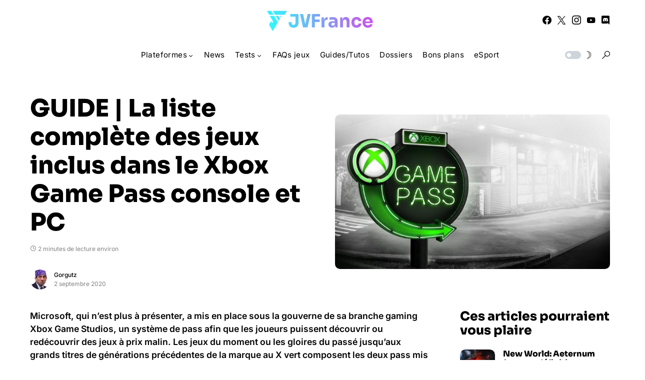

--- FILE ---
content_type: text/html; charset=UTF-8
request_url: https://www.jvfrance.com/guide-liste-complete-jeux-xbox-game-pass-pc-console-193286/
body_size: 154768
content:
<!doctype html>
<html lang="fr-FR">
<head>
	<meta charset="UTF-8" />
	<meta name="viewport" content="width=device-width, initial-scale=1" />
	<link rel="profile" href="https://gmpg.org/xfn/11" />
	<meta name='robots' content='index, follow, max-image-preview:large, max-snippet:-1, max-video-preview:-1' />

	<!-- This site is optimized with the Yoast SEO plugin v26.8 - https://yoast.com/product/yoast-seo-wordpress/ -->
	<title>GUIDE | La liste complète des jeux inclus dans le Xbox Game Pass console et PC - JVFrance</title>
	<meta name="description" content="Nous vous proposons un liste complète et à jour des jeux disponibles dans la bibliothèque du Xbox Game Pass PC mais aussi Xbox Game Pass Console." />
	<link rel="canonical" href="https://www.jvfrance.com/guide-liste-complete-jeux-xbox-game-pass-pc-console-193286/" />
	<meta property="og:locale" content="fr_FR" />
	<meta property="og:type" content="article" />
	<meta property="og:title" content="GUIDE | La liste complète des jeux inclus dans le Xbox Game Pass console et PC - JVFrance" />
	<meta property="og:description" content="Nous vous proposons un liste complète et à jour des jeux disponibles dans la bibliothèque du Xbox Game Pass PC mais aussi Xbox Game Pass Console." />
	<meta property="og:url" content="https://www.jvfrance.com/guide-liste-complete-jeux-xbox-game-pass-pc-console-193286/" />
	<meta property="og:site_name" content="JVFrance" />
	<meta property="article:publisher" content="https://www.facebook.com/jvfrancecom" />
	<meta property="article:published_time" content="2020-09-02T06:57:02+00:00" />
	<meta property="article:modified_time" content="2021-11-18T07:12:47+00:00" />
	<meta property="og:image" content="https://www.jvfrance.com/wp-content/uploads/2019/10/Xbox-Game-Pass.jpg" />
	<meta property="og:image:width" content="1200" />
	<meta property="og:image:height" content="675" />
	<meta property="og:image:type" content="image/jpeg" />
	<meta name="author" content="Gorgutz" />
	<meta name="twitter:card" content="summary_large_image" />
	<meta name="twitter:creator" content="@https://twitter.com/Gorgutz3" />
	<meta name="twitter:site" content="@jvfrance_com" />
	<meta name="twitter:label1" content="Écrit par" />
	<meta name="twitter:data1" content="Gorgutz" />
	<meta name="twitter:label2" content="Durée de lecture estimée" />
	<meta name="twitter:data2" content="2 minutes" />
	<script type="application/ld+json" class="yoast-schema-graph">{"@context":"https://schema.org","@graph":[{"@type":"Article","@id":"https://www.jvfrance.com/guide-liste-complete-jeux-xbox-game-pass-pc-console-193286/#article","isPartOf":{"@id":"https://www.jvfrance.com/guide-liste-complete-jeux-xbox-game-pass-pc-console-193286/"},"author":{"name":"Gorgutz","@id":"https://www.jvfrance.com/#/schema/person/6543d2d277c16407f99945ff63ab4260"},"headline":"GUIDE | La liste complète des jeux inclus dans le Xbox Game Pass console et PC","datePublished":"2020-09-02T06:57:02+00:00","dateModified":"2021-11-18T07:12:47+00:00","mainEntityOfPage":{"@id":"https://www.jvfrance.com/guide-liste-complete-jeux-xbox-game-pass-pc-console-193286/"},"wordCount":368,"commentCount":0,"image":{"@id":"https://www.jvfrance.com/guide-liste-complete-jeux-xbox-game-pass-pc-console-193286/#primaryimage"},"thumbnailUrl":"https://www.jvfrance.com/wp-content/uploads/2019/10/Xbox-Game-Pass.jpg","keywords":["Xbox Game Pass"],"articleSection":["Guides/Tutos","PC","Xbox One"],"inLanguage":"fr-FR","potentialAction":[{"@type":"CommentAction","name":"Comment","target":["https://www.jvfrance.com/guide-liste-complete-jeux-xbox-game-pass-pc-console-193286/#respond"]}]},{"@type":"WebPage","@id":"https://www.jvfrance.com/guide-liste-complete-jeux-xbox-game-pass-pc-console-193286/","url":"https://www.jvfrance.com/guide-liste-complete-jeux-xbox-game-pass-pc-console-193286/","name":"GUIDE | La liste complète des jeux inclus dans le Xbox Game Pass console et PC - JVFrance","isPartOf":{"@id":"https://www.jvfrance.com/#website"},"primaryImageOfPage":{"@id":"https://www.jvfrance.com/guide-liste-complete-jeux-xbox-game-pass-pc-console-193286/#primaryimage"},"image":{"@id":"https://www.jvfrance.com/guide-liste-complete-jeux-xbox-game-pass-pc-console-193286/#primaryimage"},"thumbnailUrl":"https://www.jvfrance.com/wp-content/uploads/2019/10/Xbox-Game-Pass.jpg","datePublished":"2020-09-02T06:57:02+00:00","dateModified":"2021-11-18T07:12:47+00:00","author":{"@id":"https://www.jvfrance.com/#/schema/person/6543d2d277c16407f99945ff63ab4260"},"description":"Nous vous proposons un liste complète et à jour des jeux disponibles dans la bibliothèque du Xbox Game Pass PC mais aussi Xbox Game Pass Console.","breadcrumb":{"@id":"https://www.jvfrance.com/guide-liste-complete-jeux-xbox-game-pass-pc-console-193286/#breadcrumb"},"inLanguage":"fr-FR","potentialAction":[{"@type":"ReadAction","target":["https://www.jvfrance.com/guide-liste-complete-jeux-xbox-game-pass-pc-console-193286/"]}]},{"@type":"ImageObject","inLanguage":"fr-FR","@id":"https://www.jvfrance.com/guide-liste-complete-jeux-xbox-game-pass-pc-console-193286/#primaryimage","url":"https://www.jvfrance.com/wp-content/uploads/2019/10/Xbox-Game-Pass.jpg","contentUrl":"https://www.jvfrance.com/wp-content/uploads/2019/10/Xbox-Game-Pass.jpg","width":1200,"height":675},{"@type":"BreadcrumbList","@id":"https://www.jvfrance.com/guide-liste-complete-jeux-xbox-game-pass-pc-console-193286/#breadcrumb","itemListElement":[{"@type":"ListItem","position":1,"name":"Accueil","item":"https://www.jvfrance.com/"},{"@type":"ListItem","position":2,"name":"GUIDE | La liste complète des jeux inclus dans le Xbox Game Pass console et PC"}]},{"@type":"WebSite","@id":"https://www.jvfrance.com/#website","url":"https://www.jvfrance.com/","name":"JVFrance","description":"Votre média indépendant de référence sur le jeu vidéo.","potentialAction":[{"@type":"SearchAction","target":{"@type":"EntryPoint","urlTemplate":"https://www.jvfrance.com/?s={search_term_string}"},"query-input":{"@type":"PropertyValueSpecification","valueRequired":true,"valueName":"search_term_string"}}],"inLanguage":"fr-FR"},{"@type":"Person","@id":"https://www.jvfrance.com/#/schema/person/6543d2d277c16407f99945ff63ab4260","name":"Gorgutz","image":{"@type":"ImageObject","inLanguage":"fr-FR","@id":"https://www.jvfrance.com/#/schema/person/image/","url":"https://secure.gravatar.com/avatar/c99acbc93ec2934fef64f412d1b887f7c0d1efdfb9468ad565e79ab0502fd779?s=96&d=mm&r=g","contentUrl":"https://secure.gravatar.com/avatar/c99acbc93ec2934fef64f412d1b887f7c0d1efdfb9468ad565e79ab0502fd779?s=96&d=mm&r=g","caption":"Gorgutz"},"description":"Joue aux jeux vidéo depuis deux semaines. Guerrier du Khan, fidèle de Cadia, Big Boss d'une Waaagh!","sameAs":["https://x.com/https://twitter.com/Gorgutz3"],"url":"https://www.jvfrance.com/author/gorgutz/"}]}</script>
	<!-- / Yoast SEO plugin. -->


<link rel='dns-prefetch' href='//www.googletagmanager.com' />
<link rel='dns-prefetch' href='//pagead2.googlesyndication.com' />
<link rel="alternate" type="application/rss+xml" title="JVFrance &raquo; Flux" href="https://www.jvfrance.com/feed/" />
<link rel="alternate" type="application/rss+xml" title="JVFrance &raquo; Flux des commentaires" href="https://www.jvfrance.com/comments/feed/" />
<link rel="alternate" type="application/rss+xml" title="JVFrance &raquo; GUIDE | La liste complète des jeux inclus dans le Xbox Game Pass console et PC Flux des commentaires" href="https://www.jvfrance.com/guide-liste-complete-jeux-xbox-game-pass-pc-console-193286/feed/" />
<link rel="alternate" title="oEmbed (JSON)" type="application/json+oembed" href="https://www.jvfrance.com/wp-json/oembed/1.0/embed?url=https%3A%2F%2Fwww.jvfrance.com%2Fguide-liste-complete-jeux-xbox-game-pass-pc-console-193286%2F" />
<link rel="alternate" title="oEmbed (XML)" type="text/xml+oembed" href="https://www.jvfrance.com/wp-json/oembed/1.0/embed?url=https%3A%2F%2Fwww.jvfrance.com%2Fguide-liste-complete-jeux-xbox-game-pass-pc-console-193286%2F&#038;format=xml" />
			<link rel="preload" href="https://www.jvfrance.com/wp-content/plugins/canvas/assets/fonts/canvas-icons.woff" as="font" type="font/woff" crossorigin>
			<style id='wp-img-auto-sizes-contain-inline-css'>
img:is([sizes=auto i],[sizes^="auto," i]){contain-intrinsic-size:3000px 1500px}
/*# sourceURL=wp-img-auto-sizes-contain-inline-css */
</style>
<link rel='stylesheet' id='canvas-css' href='https://www.jvfrance.com/wp-content/plugins/canvas/assets/css/canvas.css?ver=2.5.1' media='all' />
<link rel='alternate stylesheet' id='powerkit-icons-css' href='https://www.jvfrance.com/wp-content/plugins/powerkit/assets/fonts/powerkit-icons.woff?ver=3.0.4' as='font' type='font/wof' crossorigin />
<link rel='stylesheet' id='powerkit-css' href='https://www.jvfrance.com/wp-content/plugins/powerkit/assets/css/powerkit.css?ver=3.0.4' media='all' />
<style id='wp-emoji-styles-inline-css'>

	img.wp-smiley, img.emoji {
		display: inline !important;
		border: none !important;
		box-shadow: none !important;
		height: 1em !important;
		width: 1em !important;
		margin: 0 0.07em !important;
		vertical-align: -0.1em !important;
		background: none !important;
		padding: 0 !important;
	}
/*# sourceURL=wp-emoji-styles-inline-css */
</style>
<style id='wp-block-library-inline-css'>
:root{--wp-block-synced-color:#7a00df;--wp-block-synced-color--rgb:122,0,223;--wp-bound-block-color:var(--wp-block-synced-color);--wp-editor-canvas-background:#ddd;--wp-admin-theme-color:#007cba;--wp-admin-theme-color--rgb:0,124,186;--wp-admin-theme-color-darker-10:#006ba1;--wp-admin-theme-color-darker-10--rgb:0,107,160.5;--wp-admin-theme-color-darker-20:#005a87;--wp-admin-theme-color-darker-20--rgb:0,90,135;--wp-admin-border-width-focus:2px}@media (min-resolution:192dpi){:root{--wp-admin-border-width-focus:1.5px}}.wp-element-button{cursor:pointer}:root .has-very-light-gray-background-color{background-color:#eee}:root .has-very-dark-gray-background-color{background-color:#313131}:root .has-very-light-gray-color{color:#eee}:root .has-very-dark-gray-color{color:#313131}:root .has-vivid-green-cyan-to-vivid-cyan-blue-gradient-background{background:linear-gradient(135deg,#00d084,#0693e3)}:root .has-purple-crush-gradient-background{background:linear-gradient(135deg,#34e2e4,#4721fb 50%,#ab1dfe)}:root .has-hazy-dawn-gradient-background{background:linear-gradient(135deg,#faaca8,#dad0ec)}:root .has-subdued-olive-gradient-background{background:linear-gradient(135deg,#fafae1,#67a671)}:root .has-atomic-cream-gradient-background{background:linear-gradient(135deg,#fdd79a,#004a59)}:root .has-nightshade-gradient-background{background:linear-gradient(135deg,#330968,#31cdcf)}:root .has-midnight-gradient-background{background:linear-gradient(135deg,#020381,#2874fc)}:root{--wp--preset--font-size--normal:16px;--wp--preset--font-size--huge:42px}.has-regular-font-size{font-size:1em}.has-larger-font-size{font-size:2.625em}.has-normal-font-size{font-size:var(--wp--preset--font-size--normal)}.has-huge-font-size{font-size:var(--wp--preset--font-size--huge)}.has-text-align-center{text-align:center}.has-text-align-left{text-align:left}.has-text-align-right{text-align:right}.has-fit-text{white-space:nowrap!important}#end-resizable-editor-section{display:none}.aligncenter{clear:both}.items-justified-left{justify-content:flex-start}.items-justified-center{justify-content:center}.items-justified-right{justify-content:flex-end}.items-justified-space-between{justify-content:space-between}.screen-reader-text{border:0;clip-path:inset(50%);height:1px;margin:-1px;overflow:hidden;padding:0;position:absolute;width:1px;word-wrap:normal!important}.screen-reader-text:focus{background-color:#ddd;clip-path:none;color:#444;display:block;font-size:1em;height:auto;left:5px;line-height:normal;padding:15px 23px 14px;text-decoration:none;top:5px;width:auto;z-index:100000}html :where(.has-border-color){border-style:solid}html :where([style*=border-top-color]){border-top-style:solid}html :where([style*=border-right-color]){border-right-style:solid}html :where([style*=border-bottom-color]){border-bottom-style:solid}html :where([style*=border-left-color]){border-left-style:solid}html :where([style*=border-width]){border-style:solid}html :where([style*=border-top-width]){border-top-style:solid}html :where([style*=border-right-width]){border-right-style:solid}html :where([style*=border-bottom-width]){border-bottom-style:solid}html :where([style*=border-left-width]){border-left-style:solid}html :where(img[class*=wp-image-]){height:auto;max-width:100%}:where(figure){margin:0 0 1em}html :where(.is-position-sticky){--wp-admin--admin-bar--position-offset:var(--wp-admin--admin-bar--height,0px)}@media screen and (max-width:600px){html :where(.is-position-sticky){--wp-admin--admin-bar--position-offset:0px}}

/*# sourceURL=wp-block-library-inline-css */
</style><style id='wp-block-heading-inline-css'>
h1:where(.wp-block-heading).has-background,h2:where(.wp-block-heading).has-background,h3:where(.wp-block-heading).has-background,h4:where(.wp-block-heading).has-background,h5:where(.wp-block-heading).has-background,h6:where(.wp-block-heading).has-background{padding:1.25em 2.375em}h1.has-text-align-left[style*=writing-mode]:where([style*=vertical-lr]),h1.has-text-align-right[style*=writing-mode]:where([style*=vertical-rl]),h2.has-text-align-left[style*=writing-mode]:where([style*=vertical-lr]),h2.has-text-align-right[style*=writing-mode]:where([style*=vertical-rl]),h3.has-text-align-left[style*=writing-mode]:where([style*=vertical-lr]),h3.has-text-align-right[style*=writing-mode]:where([style*=vertical-rl]),h4.has-text-align-left[style*=writing-mode]:where([style*=vertical-lr]),h4.has-text-align-right[style*=writing-mode]:where([style*=vertical-rl]),h5.has-text-align-left[style*=writing-mode]:where([style*=vertical-lr]),h5.has-text-align-right[style*=writing-mode]:where([style*=vertical-rl]),h6.has-text-align-left[style*=writing-mode]:where([style*=vertical-lr]),h6.has-text-align-right[style*=writing-mode]:where([style*=vertical-rl]){rotate:180deg}
/*# sourceURL=https://www.jvfrance.com/wp-includes/blocks/heading/style.min.css */
</style>
<style id='wp-block-paragraph-inline-css'>
.is-small-text{font-size:.875em}.is-regular-text{font-size:1em}.is-large-text{font-size:2.25em}.is-larger-text{font-size:3em}.has-drop-cap:not(:focus):first-letter{float:left;font-size:8.4em;font-style:normal;font-weight:100;line-height:.68;margin:.05em .1em 0 0;text-transform:uppercase}body.rtl .has-drop-cap:not(:focus):first-letter{float:none;margin-left:.1em}p.has-drop-cap.has-background{overflow:hidden}:root :where(p.has-background){padding:1.25em 2.375em}:where(p.has-text-color:not(.has-link-color)) a{color:inherit}p.has-text-align-left[style*="writing-mode:vertical-lr"],p.has-text-align-right[style*="writing-mode:vertical-rl"]{rotate:180deg}
/*# sourceURL=https://www.jvfrance.com/wp-includes/blocks/paragraph/style.min.css */
</style>
<style id='wp-block-pullquote-inline-css'>
.wp-block-pullquote{box-sizing:border-box;margin:0 0 1em;overflow-wrap:break-word;padding:4em 0;text-align:center}.wp-block-pullquote blockquote,.wp-block-pullquote p{color:inherit}.wp-block-pullquote blockquote{margin:0}.wp-block-pullquote p{margin-top:0}.wp-block-pullquote p:last-child{margin-bottom:0}.wp-block-pullquote.alignleft,.wp-block-pullquote.alignright{max-width:420px}.wp-block-pullquote cite,.wp-block-pullquote footer{position:relative}.wp-block-pullquote .has-text-color a{color:inherit}.wp-block-pullquote.has-text-align-left blockquote{text-align:left}.wp-block-pullquote.has-text-align-right blockquote{text-align:right}.wp-block-pullquote.has-text-align-center blockquote{text-align:center}.wp-block-pullquote.is-style-solid-color{border:none}.wp-block-pullquote.is-style-solid-color blockquote{margin-left:auto;margin-right:auto;max-width:60%}.wp-block-pullquote.is-style-solid-color blockquote p{font-size:2em;margin-bottom:0;margin-top:0}.wp-block-pullquote.is-style-solid-color blockquote cite{font-style:normal;text-transform:none}.wp-block-pullquote :where(cite){color:inherit;display:block}
/*# sourceURL=https://www.jvfrance.com/wp-includes/blocks/pullquote/style.min.css */
</style>
<style id='global-styles-inline-css'>
:root{--wp--preset--aspect-ratio--square: 1;--wp--preset--aspect-ratio--4-3: 4/3;--wp--preset--aspect-ratio--3-4: 3/4;--wp--preset--aspect-ratio--3-2: 3/2;--wp--preset--aspect-ratio--2-3: 2/3;--wp--preset--aspect-ratio--16-9: 16/9;--wp--preset--aspect-ratio--9-16: 9/16;--wp--preset--color--black: #000000;--wp--preset--color--cyan-bluish-gray: #abb8c3;--wp--preset--color--white: #FFFFFF;--wp--preset--color--pale-pink: #f78da7;--wp--preset--color--vivid-red: #cf2e2e;--wp--preset--color--luminous-vivid-orange: #ff6900;--wp--preset--color--luminous-vivid-amber: #fcb900;--wp--preset--color--light-green-cyan: #7bdcb5;--wp--preset--color--vivid-green-cyan: #00d084;--wp--preset--color--pale-cyan-blue: #8ed1fc;--wp--preset--color--vivid-cyan-blue: #0693e3;--wp--preset--color--vivid-purple: #9b51e0;--wp--preset--color--blue: #59BACC;--wp--preset--color--green: #58AD69;--wp--preset--color--orange: #FFBC49;--wp--preset--color--red: #e32c26;--wp--preset--color--gray-50: #f8f9fa;--wp--preset--color--gray-100: #f8f9fb;--wp--preset--color--gray-200: #e9ecef;--wp--preset--color--secondary: #818181;--wp--preset--gradient--vivid-cyan-blue-to-vivid-purple: linear-gradient(135deg,rgb(6,147,227) 0%,rgb(155,81,224) 100%);--wp--preset--gradient--light-green-cyan-to-vivid-green-cyan: linear-gradient(135deg,rgb(122,220,180) 0%,rgb(0,208,130) 100%);--wp--preset--gradient--luminous-vivid-amber-to-luminous-vivid-orange: linear-gradient(135deg,rgb(252,185,0) 0%,rgb(255,105,0) 100%);--wp--preset--gradient--luminous-vivid-orange-to-vivid-red: linear-gradient(135deg,rgb(255,105,0) 0%,rgb(207,46,46) 100%);--wp--preset--gradient--very-light-gray-to-cyan-bluish-gray: linear-gradient(135deg,rgb(238,238,238) 0%,rgb(169,184,195) 100%);--wp--preset--gradient--cool-to-warm-spectrum: linear-gradient(135deg,rgb(74,234,220) 0%,rgb(151,120,209) 20%,rgb(207,42,186) 40%,rgb(238,44,130) 60%,rgb(251,105,98) 80%,rgb(254,248,76) 100%);--wp--preset--gradient--blush-light-purple: linear-gradient(135deg,rgb(255,206,236) 0%,rgb(152,150,240) 100%);--wp--preset--gradient--blush-bordeaux: linear-gradient(135deg,rgb(254,205,165) 0%,rgb(254,45,45) 50%,rgb(107,0,62) 100%);--wp--preset--gradient--luminous-dusk: linear-gradient(135deg,rgb(255,203,112) 0%,rgb(199,81,192) 50%,rgb(65,88,208) 100%);--wp--preset--gradient--pale-ocean: linear-gradient(135deg,rgb(255,245,203) 0%,rgb(182,227,212) 50%,rgb(51,167,181) 100%);--wp--preset--gradient--electric-grass: linear-gradient(135deg,rgb(202,248,128) 0%,rgb(113,206,126) 100%);--wp--preset--gradient--midnight: linear-gradient(135deg,rgb(2,3,129) 0%,rgb(40,116,252) 100%);--wp--preset--font-size--small: 13px;--wp--preset--font-size--medium: 20px;--wp--preset--font-size--large: 36px;--wp--preset--font-size--x-large: 42px;--wp--preset--spacing--20: 0.44rem;--wp--preset--spacing--30: 0.67rem;--wp--preset--spacing--40: 1rem;--wp--preset--spacing--50: 1.5rem;--wp--preset--spacing--60: 2.25rem;--wp--preset--spacing--70: 3.38rem;--wp--preset--spacing--80: 5.06rem;--wp--preset--shadow--natural: 6px 6px 9px rgba(0, 0, 0, 0.2);--wp--preset--shadow--deep: 12px 12px 50px rgba(0, 0, 0, 0.4);--wp--preset--shadow--sharp: 6px 6px 0px rgba(0, 0, 0, 0.2);--wp--preset--shadow--outlined: 6px 6px 0px -3px rgb(255, 255, 255), 6px 6px rgb(0, 0, 0);--wp--preset--shadow--crisp: 6px 6px 0px rgb(0, 0, 0);}:where(.is-layout-flex){gap: 0.5em;}:where(.is-layout-grid){gap: 0.5em;}body .is-layout-flex{display: flex;}.is-layout-flex{flex-wrap: wrap;align-items: center;}.is-layout-flex > :is(*, div){margin: 0;}body .is-layout-grid{display: grid;}.is-layout-grid > :is(*, div){margin: 0;}:where(.wp-block-columns.is-layout-flex){gap: 2em;}:where(.wp-block-columns.is-layout-grid){gap: 2em;}:where(.wp-block-post-template.is-layout-flex){gap: 1.25em;}:where(.wp-block-post-template.is-layout-grid){gap: 1.25em;}.has-black-color{color: var(--wp--preset--color--black) !important;}.has-cyan-bluish-gray-color{color: var(--wp--preset--color--cyan-bluish-gray) !important;}.has-white-color{color: var(--wp--preset--color--white) !important;}.has-pale-pink-color{color: var(--wp--preset--color--pale-pink) !important;}.has-vivid-red-color{color: var(--wp--preset--color--vivid-red) !important;}.has-luminous-vivid-orange-color{color: var(--wp--preset--color--luminous-vivid-orange) !important;}.has-luminous-vivid-amber-color{color: var(--wp--preset--color--luminous-vivid-amber) !important;}.has-light-green-cyan-color{color: var(--wp--preset--color--light-green-cyan) !important;}.has-vivid-green-cyan-color{color: var(--wp--preset--color--vivid-green-cyan) !important;}.has-pale-cyan-blue-color{color: var(--wp--preset--color--pale-cyan-blue) !important;}.has-vivid-cyan-blue-color{color: var(--wp--preset--color--vivid-cyan-blue) !important;}.has-vivid-purple-color{color: var(--wp--preset--color--vivid-purple) !important;}.has-black-background-color{background-color: var(--wp--preset--color--black) !important;}.has-cyan-bluish-gray-background-color{background-color: var(--wp--preset--color--cyan-bluish-gray) !important;}.has-white-background-color{background-color: var(--wp--preset--color--white) !important;}.has-pale-pink-background-color{background-color: var(--wp--preset--color--pale-pink) !important;}.has-vivid-red-background-color{background-color: var(--wp--preset--color--vivid-red) !important;}.has-luminous-vivid-orange-background-color{background-color: var(--wp--preset--color--luminous-vivid-orange) !important;}.has-luminous-vivid-amber-background-color{background-color: var(--wp--preset--color--luminous-vivid-amber) !important;}.has-light-green-cyan-background-color{background-color: var(--wp--preset--color--light-green-cyan) !important;}.has-vivid-green-cyan-background-color{background-color: var(--wp--preset--color--vivid-green-cyan) !important;}.has-pale-cyan-blue-background-color{background-color: var(--wp--preset--color--pale-cyan-blue) !important;}.has-vivid-cyan-blue-background-color{background-color: var(--wp--preset--color--vivid-cyan-blue) !important;}.has-vivid-purple-background-color{background-color: var(--wp--preset--color--vivid-purple) !important;}.has-black-border-color{border-color: var(--wp--preset--color--black) !important;}.has-cyan-bluish-gray-border-color{border-color: var(--wp--preset--color--cyan-bluish-gray) !important;}.has-white-border-color{border-color: var(--wp--preset--color--white) !important;}.has-pale-pink-border-color{border-color: var(--wp--preset--color--pale-pink) !important;}.has-vivid-red-border-color{border-color: var(--wp--preset--color--vivid-red) !important;}.has-luminous-vivid-orange-border-color{border-color: var(--wp--preset--color--luminous-vivid-orange) !important;}.has-luminous-vivid-amber-border-color{border-color: var(--wp--preset--color--luminous-vivid-amber) !important;}.has-light-green-cyan-border-color{border-color: var(--wp--preset--color--light-green-cyan) !important;}.has-vivid-green-cyan-border-color{border-color: var(--wp--preset--color--vivid-green-cyan) !important;}.has-pale-cyan-blue-border-color{border-color: var(--wp--preset--color--pale-cyan-blue) !important;}.has-vivid-cyan-blue-border-color{border-color: var(--wp--preset--color--vivid-cyan-blue) !important;}.has-vivid-purple-border-color{border-color: var(--wp--preset--color--vivid-purple) !important;}.has-vivid-cyan-blue-to-vivid-purple-gradient-background{background: var(--wp--preset--gradient--vivid-cyan-blue-to-vivid-purple) !important;}.has-light-green-cyan-to-vivid-green-cyan-gradient-background{background: var(--wp--preset--gradient--light-green-cyan-to-vivid-green-cyan) !important;}.has-luminous-vivid-amber-to-luminous-vivid-orange-gradient-background{background: var(--wp--preset--gradient--luminous-vivid-amber-to-luminous-vivid-orange) !important;}.has-luminous-vivid-orange-to-vivid-red-gradient-background{background: var(--wp--preset--gradient--luminous-vivid-orange-to-vivid-red) !important;}.has-very-light-gray-to-cyan-bluish-gray-gradient-background{background: var(--wp--preset--gradient--very-light-gray-to-cyan-bluish-gray) !important;}.has-cool-to-warm-spectrum-gradient-background{background: var(--wp--preset--gradient--cool-to-warm-spectrum) !important;}.has-blush-light-purple-gradient-background{background: var(--wp--preset--gradient--blush-light-purple) !important;}.has-blush-bordeaux-gradient-background{background: var(--wp--preset--gradient--blush-bordeaux) !important;}.has-luminous-dusk-gradient-background{background: var(--wp--preset--gradient--luminous-dusk) !important;}.has-pale-ocean-gradient-background{background: var(--wp--preset--gradient--pale-ocean) !important;}.has-electric-grass-gradient-background{background: var(--wp--preset--gradient--electric-grass) !important;}.has-midnight-gradient-background{background: var(--wp--preset--gradient--midnight) !important;}.has-small-font-size{font-size: var(--wp--preset--font-size--small) !important;}.has-medium-font-size{font-size: var(--wp--preset--font-size--medium) !important;}.has-large-font-size{font-size: var(--wp--preset--font-size--large) !important;}.has-x-large-font-size{font-size: var(--wp--preset--font-size--x-large) !important;}
:root :where(.wp-block-pullquote){font-size: 1.5em;line-height: 1.6;}
/*# sourceURL=global-styles-inline-css */
</style>

<style id='classic-theme-styles-inline-css'>
/*! This file is auto-generated */
.wp-block-button__link{color:#fff;background-color:#32373c;border-radius:9999px;box-shadow:none;text-decoration:none;padding:calc(.667em + 2px) calc(1.333em + 2px);font-size:1.125em}.wp-block-file__button{background:#32373c;color:#fff;text-decoration:none}
/*# sourceURL=/wp-includes/css/classic-themes.min.css */
</style>
<link rel='stylesheet' id='canvas-block-posts-sidebar-css' href='https://www.jvfrance.com/wp-content/plugins/canvas/components/posts/block-posts-sidebar/block-posts-sidebar.css?ver=1752575260' media='all' />
<link rel='stylesheet' id='absolute-reviews-css' href='https://www.jvfrance.com/wp-content/plugins/absolute-reviews/public/css/absolute-reviews-public.css?ver=1.1.6' media='all' />
<link rel='stylesheet' id='canvas-block-heading-style-css' href='https://www.jvfrance.com/wp-content/plugins/canvas/components/content-formatting/block-heading/block.css?ver=1752575260' media='all' />
<link rel='stylesheet' id='canvas-block-list-style-css' href='https://www.jvfrance.com/wp-content/plugins/canvas/components/content-formatting/block-list/block.css?ver=1752575260' media='all' />
<link rel='stylesheet' id='canvas-block-paragraph-style-css' href='https://www.jvfrance.com/wp-content/plugins/canvas/components/content-formatting/block-paragraph/block.css?ver=1752575260' media='all' />
<link rel='stylesheet' id='canvas-block-separator-style-css' href='https://www.jvfrance.com/wp-content/plugins/canvas/components/content-formatting/block-separator/block.css?ver=1752575260' media='all' />
<link rel='stylesheet' id='canvas-block-group-style-css' href='https://www.jvfrance.com/wp-content/plugins/canvas/components/basic-elements/block-group/block.css?ver=1752575260' media='all' />
<link rel='stylesheet' id='canvas-block-cover-style-css' href='https://www.jvfrance.com/wp-content/plugins/canvas/components/basic-elements/block-cover/block.css?ver=1752575260' media='all' />
<link rel='stylesheet' id='powerkit-author-box-css' href='https://www.jvfrance.com/wp-content/plugins/powerkit/modules/author-box/public/css/public-powerkit-author-box.css?ver=3.0.4' media='all' />
<link rel='stylesheet' id='powerkit-basic-elements-css' href='https://www.jvfrance.com/wp-content/plugins/powerkit/modules/basic-elements/public/css/public-powerkit-basic-elements.css?ver=3.0.4' media='screen' />
<link rel='stylesheet' id='powerkit-content-formatting-css' href='https://www.jvfrance.com/wp-content/plugins/powerkit/modules/content-formatting/public/css/public-powerkit-content-formatting.css?ver=3.0.4' media='all' />
<link rel='stylesheet' id='powerkit-featured-categories-css' href='https://www.jvfrance.com/wp-content/plugins/powerkit/modules/featured-categories/public/css/public-powerkit-featured-categories.css?ver=3.0.4' media='all' />
<link rel='stylesheet' id='powerkit-inline-posts-css' href='https://www.jvfrance.com/wp-content/plugins/powerkit/modules/inline-posts/public/css/public-powerkit-inline-posts.css?ver=3.0.4' media='all' />
<link rel='stylesheet' id='powerkit-justified-gallery-css' href='https://www.jvfrance.com/wp-content/plugins/powerkit/modules/justified-gallery/public/css/public-powerkit-justified-gallery.css?ver=3.0.4' media='all' />
<link rel='stylesheet' id='powerkit-lazyload-css' href='https://www.jvfrance.com/wp-content/plugins/powerkit/modules/lazyload/public/css/public-powerkit-lazyload.css?ver=3.0.4' media='all' />
<link rel='stylesheet' id='glightbox-css' href='https://www.jvfrance.com/wp-content/plugins/powerkit/modules/lightbox/public/css/glightbox.min.css?ver=3.0.4' media='all' />
<link rel='stylesheet' id='powerkit-lightbox-css' href='https://www.jvfrance.com/wp-content/plugins/powerkit/modules/lightbox/public/css/public-powerkit-lightbox.css?ver=3.0.4' media='all' />
<link rel='stylesheet' id='powerkit-widget-posts-css' href='https://www.jvfrance.com/wp-content/plugins/powerkit/modules/posts/public/css/public-powerkit-widget-posts.css?ver=3.0.4' media='all' />
<link rel='stylesheet' id='powerkit-scroll-to-top-css' href='https://www.jvfrance.com/wp-content/plugins/powerkit/modules/scroll-to-top/public/css/public-powerkit-scroll-to-top.css?ver=3.0.4' media='all' />
<link rel='stylesheet' id='powerkit-share-buttons-css' href='https://www.jvfrance.com/wp-content/plugins/powerkit/modules/share-buttons/public/css/public-powerkit-share-buttons.css?ver=3.0.4' media='all' />
<link rel='stylesheet' id='powerkit-slider-gallery-css' href='https://www.jvfrance.com/wp-content/plugins/powerkit/modules/slider-gallery/public/css/public-powerkit-slider-gallery.css?ver=3.0.4' media='all' />
<link rel='stylesheet' id='powerkit-social-links-css' href='https://www.jvfrance.com/wp-content/plugins/powerkit/modules/social-links/public/css/public-powerkit-social-links.css?ver=3.0.4' media='all' />
<link rel='stylesheet' id='powerkit-table-of-contents-css' href='https://www.jvfrance.com/wp-content/plugins/powerkit/modules/table-of-contents/public/css/public-powerkit-table-of-contents.css?ver=3.0.4' media='all' />
<link rel='stylesheet' id='powerkit-widget-about-css' href='https://www.jvfrance.com/wp-content/plugins/powerkit/modules/widget-about/public/css/public-powerkit-widget-about.css?ver=3.0.4' media='all' />
<link rel='stylesheet' id='parent-style-css' href='https://www.jvfrance.com/wp-content/themes/networker/style.css?ver=6.9' media='all' />
<link rel='stylesheet' id='child-style-css' href='https://www.jvfrance.com/wp-content/themes/Networker-Child/style.css?ver=1.0' media='all' />
<link rel='stylesheet' id='csco-styles-css' href='https://www.jvfrance.com/wp-content/themes/networker/style.css?ver=1.2.0' media='all' />
<style id='csco-styles-inline-css'>
:root { --social-links-label: "Réseaux"; }

:root {
	/* Base Font */
	--cs-font-base-family: Inter;
	--cs-font-base-size: 1rem;
	--cs-font-base-weight: 400;
	--cs-font-base-style: normal;
	--cs-font-base-letter-spacing: normal;
	--cs-font-base-line-height: 1.5;

	/* Primary Font */
	--cs-font-primary-family: Inter;
	--cs-font-primary-size: 0.875rem;
	--cs-font-primary-weight: 500;
	--cs-font-primary-style: normal;
	--cs-font-primary-letter-spacing: normal;
	--cs-font-primary-text-transform: none;

	/* Secondary Font */
	--cs-font-secondary-family: Inter;
	--cs-font-secondary-size: 0.75rem;
	--cs-font-secondary-weight: 400;
	--cs-font-secondary-style: normal;
	--cs-font-secondary-letter-spacing: normal;
	--cs-font-secondary-text-transform: none;

	/* Category Font */
	--cs-font-category-family: Inter;
	--cs-font-category-size: 0.6875rem;
	--cs-font-category-weight: 600;
	--cs-font-category-style: normal;
	--cs-font-category-letter-spacing: normal;
	--cs-font-category-text-transform: uppercase;

	/* Post Meta Font */
	--cs-font-post-meta-family: Inter;
	--cs-font-post-meta-size: 0.75rem;
	--cs-font-post-meta-weight: 400;
	--cs-font-post-meta-style: normal;
	--cs-font-post-meta-letter-spacing: normal;
	--cs-font-post-meta-text-transform: none;

	/* Input Font */
	--cs-font-input-family: Inter;
	--cs-font-input-size: 0.75rem;
	--cs-font-input-weight: 400;
	--cs-font-input-style: normal;
	--cs-font-input-letter-spacing: normal;
	--cs-font-input-text-transform: none;

	/* Post Subbtitle */
	--cs-font-post-subtitle-family: inherit;
	--cs-font-post-subtitle-size: 1.5rem;
	--cs-font-post-subtitle-letter-spacing: normal;

	/* Post Content */
	--cs-font-post-content-family: Inter;
	--cs-font-post-content-size: 1.1rem;
	--cs-font-post-content-letter-spacing: normal;

	/* Summary */
	--cs-font-entry-summary-family: Inter;
	--cs-font-entry-summary-size: 1.5rem;
	--cs-font-entry-summary-letter-spacing: normal;

	/* Entry Excerpt */
	--cs-font-entry-excerpt-family: Inter;
	--cs-font-entry-excerpt-size: 0.875rem;
	--cs-font-entry-excerpt-letter-spacing: normal;


	/* Logos --------------- */

	/* Main Logo */
	--cs-font-main-logo-family: Inter;
	--cs-font-main-logo-size: 1.25rem;
	--cs-font-main-logo-weight: 500;
	--cs-font-main-logo-style: normal;
	--cs-font-main-logo-letter-spacing: normal;
	--cs-font-main-logo-text-transform: none;

	/* Large Logo */
	--cs-font-large-logo-family: Inter;
	--cs-font-large-logo-size: 1.5rem;
	--cs-font-large-logo-weight: 500;
	--cs-font-large-logo-style: normal;
	--cs-font-large-logo-letter-spacing: normal;
	--cs-font-large-logo-text-transform: none;

	/* Footer Logo */
	--cs-font-footer-logo-family: Inter;
	--cs-font-footer-logo-size: 1.25rem;
	--cs-font-footer-logo-weight: 500;
	--cs-font-footer-logo-style: normal;
	--cs-font-footer-logo-letter-spacing: normal;
	--cs-font-footer-logo-text-transform: none;

	/* Headings --------------- */

	/* Headings */
	--cs-font-headings-family: sora-extrabold;
	--cs-font-headings-weight: 400;
	--cs-font-headings-style: normal;
	--cs-font-headings-line-height: 1.15;
	--cs-font-headings-letter-spacing: ;
	--cs-font-headings-text-transform: none;

	/* Menu Font --------------- */

	/* Menu */
	/* Used for main top level menu elements. */
	--cs-font-menu-family: Inter;
	--cs-font-menu-size: 0.95rem;
	--cs-font-menu-weight: 400;
	--cs-font-menu-style: normal;
	--cs-font-menu-letter-spacing: 0.025em;
	--cs-font-menu-text-transform: none;

	/* Submenu Font */
	/* Used for submenu elements. */
	--cs-font-submenu-family: Inter;
	--cs-font-submenu-size: 0.85rem;
	--cs-font-submenu-weight: 700;
	--cs-font-submenu-style: normal;
	--cs-font-submenu-letter-spacing: normal;
	--cs-font-submenu-text-transform: none;

	/* Section Headings --------------- */
	--cs-font-section-headings-family: sora-extrabold;
	--cs-font-section-headings-size: 1.55rem;
	--cs-font-section-headings-weight: 500;
	--cs-font-section-headings-style: normal;
	--cs-font-section-headings-letter-spacing: normal;
	--cs-font-section-headings-text-transform: none;

	--cs-font-section-subheadings-family: Sora;
	--cs-font-section-subheadings-size: 0.6875rem;
	--cs-font-section-subheadings-weight: 300;
	--cs-font-section-subheadings-style: normal;
	--cs-font-section-subheadings-letter-spacing: normal;
	--cs-font-section-subheadings-text-transform: uppercase;
}


.searchwp-live-search-no-min-chars:after { content: "Continuer à taper" }
/*# sourceURL=csco-styles-inline-css */
</style>
<link rel='stylesheet' id='searchwp-live-search-css' href='https://www.jvfrance.com/wp-content/plugins/searchwp-live-ajax-search/assets/styles/style.min.css?ver=1.8.7' media='all' />
<style id='searchwp-live-search-inline-css'>
.searchwp-live-search-result .searchwp-live-search-result--title a {
  font-size: 16px;
}
.searchwp-live-search-result .searchwp-live-search-result--price {
  font-size: 14px;
}
.searchwp-live-search-result .searchwp-live-search-result--add-to-cart .button {
  font-size: 14px;
}

/*# sourceURL=searchwp-live-search-inline-css */
</style>
<link rel='stylesheet' id='custom-style-css' href='https://www.jvfrance.com/wp-content/themes/Networker-Child/custom-style.css?ver=1768940162' media='all' />
<style id='pk-custom-inline-fonts-inline-css'>
@font-face { font-family: "sora-extrabold"; src: url("https://www.jvfrance.com/wp-content/uploads/2025/02/Sora-ExtraBold-1.woff") format("woff"); font-display: swap; font-weight: 400; font-style: normal;}
/*# sourceURL=pk-custom-inline-fonts-inline-css */
</style>
<script src="https://www.jvfrance.com/wp-includes/js/jquery/jquery.min.js?ver=3.7.1" id="jquery-core-js"></script>
<script src="https://www.jvfrance.com/wp-includes/js/jquery/jquery-migrate.min.js?ver=3.4.1" id="jquery-migrate-js"></script>
<script src="https://www.jvfrance.com/wp-content/cache/8203aa9b-0223-4645-912e-30fbfc0aefaf/c55d85df19afd3ab9531cafd7ca210eb0cdedb58.js?ver=1.15.4" id="affilizz-rendering-js" defer data-wp-strategy="defer"></script>

<!-- Extrait de code de la balise Google (gtag.js) ajouté par Site Kit -->
<!-- Extrait Google Analytics ajouté par Site Kit -->
<script src="https://www.googletagmanager.com/gtag/js?id=GT-NF7J897P" id="google_gtagjs-js" async></script>
<script id="google_gtagjs-js-after">
window.dataLayer = window.dataLayer || [];function gtag(){dataLayer.push(arguments);}
gtag("set","linker",{"domains":["www.jvfrance.com"]});
gtag("js", new Date());
gtag("set", "developer_id.dZTNiMT", true);
gtag("config", "GT-NF7J897P", {"googlesitekit_post_date":"20200902","googlesitekit_post_author":"Gorgutz"});
 window._googlesitekit = window._googlesitekit || {}; window._googlesitekit.throttledEvents = []; window._googlesitekit.gtagEvent = (name, data) => { var key = JSON.stringify( { name, data } ); if ( !! window._googlesitekit.throttledEvents[ key ] ) { return; } window._googlesitekit.throttledEvents[ key ] = true; setTimeout( () => { delete window._googlesitekit.throttledEvents[ key ]; }, 5 ); gtag( "event", name, { ...data, event_source: "site-kit" } ); }; 
//# sourceURL=google_gtagjs-js-after
</script>
<link rel="https://api.w.org/" href="https://www.jvfrance.com/wp-json/" /><link rel="alternate" title="JSON" type="application/json" href="https://www.jvfrance.com/wp-json/wp/v2/posts/193286" /><link rel="EditURI" type="application/rsd+xml" title="RSD" href="https://www.jvfrance.com/xmlrpc.php?rsd" />
<meta name="generator" content="WordPress 6.9" />
<link rel='shortlink' href='https://www.jvfrance.com/?p=193286' />
		<link rel="preload" href="https://www.jvfrance.com/wp-content/plugins/absolute-reviews/fonts/absolute-reviews-icons.woff" as="font" type="font/woff" crossorigin>
		<meta name="generator" content="Site Kit by Google 1.170.0" />
<!-- Balises Meta Google AdSense ajoutées par Site Kit -->
<meta name="google-adsense-platform-account" content="ca-host-pub-2644536267352236">
<meta name="google-adsense-platform-domain" content="sitekit.withgoogle.com">
<!-- Fin des balises Meta End Google AdSense ajoutées par Site Kit -->
<meta name="affilizz-media" content="679a495e3a39c1728ce8626c" />

<!-- Extrait Google AdSense ajouté par Site Kit -->
<script async src="https://pagead2.googlesyndication.com/pagead/js/adsbygoogle.js?client=ca-pub-3568087830472448&amp;host=ca-host-pub-2644536267352236" crossorigin="anonymous"></script>

<!-- End Google AdSense snippet added by Site Kit -->
<link rel="icon" href="https://www.jvfrance.com/wp-content/uploads/2025/02/cropped-JVFrance-logo-carré_Dégradé-fond-transparent_621px-80x80.png" sizes="32x32" />
<link rel="icon" href="https://www.jvfrance.com/wp-content/uploads/2025/02/cropped-JVFrance-logo-carré_Dégradé-fond-transparent_621px-220x220.png" sizes="192x192" />
<link rel="apple-touch-icon" href="https://www.jvfrance.com/wp-content/uploads/2025/02/cropped-JVFrance-logo-carré_Dégradé-fond-transparent_621px-220x220.png" />
<meta name="msapplication-TileImage" content="https://www.jvfrance.com/wp-content/uploads/2025/02/cropped-JVFrance-logo-carré_Dégradé-fond-transparent_621px-300x300.png" />
		<style id="wp-custom-css">
			/* ============================================================
   1) Gradient overlay & Vignettes
   ============================================================ */
body.home .custom-gradient-overlay .cs-entry__inner.cs-entry__thumbnail .cs-overlay-background::after {
    content: "";
    position: absolute;
    top: 0; left: 0;
    width: 100%;
    height: 100%; /* Correction: ajout de 100% */
    background: linear-gradient(to top, rgba(0, 0, 0, 0.9) 0%, rgba(0, 0, 0, 0.2) 72%, rgba(0, 0, 0, 0) 100%);
    pointer-events: none;
    z-index: 0;
}

/* Regroupement des templates reviews 6, 7 et 8 */
.abr-posts-template-reviews-6 .abr-post-data,
.abr-posts-template-reviews-7 .abr-post-data,
.abr-posts-template-reviews-8 .abr-post-data {
    background: none !important;
    position: relative !important;
    border-radius: 10px !important;
    overflow: hidden !important; /* Correction: ajout de hidden */
}

/* Injection du gradient en ::after */
.abr-posts-template-reviews-6 .abr-post-data::after,
.abr-posts-template-reviews-7 .abr-post-data::after,
.abr-posts-template-reviews-8 .abr-post-data::after {
    content: "";
    position: absolute;
    top: 0; right: 0; bottom: 0; left: 0;
    border-radius: inherit;
    background: linear-gradient(to top, rgba(0, 0, 0, 0.9) 0%, rgba(0, 0, 0, 0.3) 50%, rgba(0, 0, 0, 0) 100%);
    pointer-events: none;
    z-index: 1;
}

/* Contenu au-dessus du gradient */
.abr-posts-template-reviews-6 .abr-post-data *,
.abr-posts-template-reviews-7 .abr-post-data *,
.abr-posts-template-reviews-8 .abr-post-data * {
    position: relative !important;
    z-index: 2 !important;
}
/* ============================================================
   2) Style des scores/pourcentages (MASQUÉS)
   ============================================================ */
.abr-posts-template-reviews-6 .abr-post-data .abr-review-number,
.abr-posts-template-reviews-7 .abr-post-data .abr-review-number,
.abr-posts-template-reviews-8 .abr-post-data .abr-review-number {
    display: none !important; /* L'élément est totalement retiré de l'affichage */
}

/* ============================================================
   3) Barre de recherche et Résultats
   ============================================================ */
.cs-search__nav-form .cs-search__group {
    border-radius: 10px;
    border: 0px;
    box-shadow: 0 4px 8px rgba(0, 0, 0, 0.15);
}

.searchwp-live-search-results.searchwp-live-search-results-showing .searchwp-live-search-result a img {
    border-radius: 10px; /* Correction: ajout du point-virgule manquant */
    box-shadow: 0 4px 8px rgba(0, 0, 0, 0.15);
}

.cs-search .cs-search-live-result .searchwp-live-search-results {
    border-radius: 10px;
    border: 0px;
    margin-top: 10px;
    box-shadow: 0 4px 8px rgba(0, 0, 0, 0.15);
}

.cs-search {
    box-shadow: none;
}

.searchwp-live-search-result {
    border-bottom: 0px;
}

/* ============================================================
   4) Boutons et Navigation (Ombres et Formes)
   ============================================================ */

/* Ciblage des flèches du slider */
.cs-slider__arrow, 
.cnvs-block-posts-layout-carousel-type-1 .cs-carousel__arrow {
    border: 0px !important; /* On force la suppression de la bordure par défaut */
    border-radius: 50%; /* On s'assure que le bouton reste parfaitement rond */
    
    /* Correction de l'espace dans le rgba */
    box-shadow: 0 4px 8px rgba(0, 0, 0, 0.15); 
    
    /* Marge vitale : permet à l'ombre de s'afficher sans être coupée par le conteneur */
    margin: 10px; 
    
    /* Fix pour éviter l'écrasement */
    width: 40px; /* Adapte cette valeur si le bouton est trop petit/grand */
    height: 40px;
    display: inline-flex;
    align-items: center;
    justify-content: center;
}

/* Boutons "Charger plus" */
.cs-posts-area__pagination .cs-load-more {
    border: 0px;
    box-shadow: 0 4px 8px rgba(0, 0, 0, 0.15); /* Correction espace rgba */
}

/* Boutons Gutenberg standards */
.wp-block-button .wp-block-button__link {
    border: 0px;
    box-shadow: 0 4px 8px rgba(0, 0, 0, 0.15); /* Correction espace rgba */
}

/* Sous-menus navigation */
.cs-header__nav-inner .sub-menu {
    border-radius: 20px;
    border: none;
    box-shadow: 0 4px 8px rgba(0, 0, 0, 0.15); /* Correction espace rgba */
}
/* 		</style>
		<style id="kirki-inline-styles">:root, [data-site-scheme="default"]{--cs-color-site-background:#FFFFFF;--cs-color-search-background:#FFFFFF;--cs-color-topbar-background:#ffffff;--cs-color-header-background:#FFFFFF;--cs-color-submenu-background:#FFFFFF;--cs-color-footer-background:#f8f9fa;}:root, [data-scheme="default"]{--cs-color-accent:#212121;--cs-color-accent-contrast:#FFFFFF;--cs-color-secondary:#818181;--cs-palette-color-secondary:#818181;--cs-color-secondary-contrast:#818181;--cs-color-category:#212121;--cs-color-category-hover:#818181;--cs-color-button:#ffffff;--cs-color-button-contrast:#212121;--cs-color-button-hover:#212121;--cs-color-button-hover-contrast:#FFFFFF;}:root .cs-posts-area-posts .cs-entry__title, [data-scheme="default"] .cs-posts-area-posts .cs-entry__title, :root .cs-entry__prev-next .cs-entry__title, [data-scheme="default"] .cs-entry__prev-next .cs-entry__title, :root .cs-entry__post-related .cs-entry__title, [data-scheme="default"] .cs-entry__post-related .cs-entry__title{--cs-color-title:#212121;--cs-color-title-hover:#818181;}[data-site-scheme="dark"]{--cs-color-site-background:#1c1c1c;--cs-color-search-background:#1c1c1c;--cs-color-topbar-background:#1c1c1c;--cs-color-header-background:#1c1c1c;--cs-color-submenu-background:#1c1c1c;--cs-color-footer-background:#1c1c1c;}[data-scheme="dark"]{--cs-color-accent:#ffffff;--cs-color-accent-contrast:#1c1c1c;--cs-color-secondary:#858585;--cs-palette-color-secondary:#858585;--cs-color-secondary-contrast:#1c1c1c;--cs-color-category:#a8a8a8;--cs-color-category-hover:#818181;--cs-color-button:#1c1c1c;--cs-color-button-contrast:#ffffff;--cs-color-button-hover:#ffffff;--cs-color-button-hover-contrast:#1c1c1c;}[data-scheme="dark"] .cs-posts-area-posts .cs-entry__title, [data-scheme="dark"] .cs-entry__prev-next .cs-entry__title, [data-scheme="dark"] .cs-entry__post-related .cs-entry__title{--cs-color-title:#ffffff;--cs-color-title-hover:#858585;}:root{--cs-common-border-radius:10px;--cs-primary-border-radius:50px;--cs-secondary-border-radius:10px;--cs-additional-border-radius:10px;--cs-image-border-radius:10px;--cs-header-topbar-height:50px;--cs-header-topbar-large-height:80px;--cs-header-height:60px;--cs-header-border-width:0px;}:root .cs-section-subheadings, [data-scheme="default"] .cs-section-subheadings{--cs-section-subheadings-color:#212121;}:root .cnvs-block-section-heading, [data-scheme="default"] .cnvs-block-section-heading{--cnvs-section-subheading-color:#212121;}[data-scheme="dark"] .cs-section-subheadings{--cs-section-subheadings-color:#ffffff;}[data-scheme="dark"] .cnvs-block-section-heading{--cnvs-section-subheading-color:#ffffff;}.cs-posts-area__home.cs-posts-area__grid{--cs-posts-area-grid-columns-const:2!important;--cs-posts-area-grid-columns:2!important;}.cs-posts-area__archive.cs-posts-area__grid{--cs-posts-area-grid-columns-const:3!important;--cs-posts-area-grid-columns:3!important;}@media (max-width: 1019px){.cs-posts-area__home.cs-posts-area__grid{--cs-posts-area-grid-columns:2!important;}.cs-posts-area__archive.cs-posts-area__grid{--cs-posts-area-grid-columns:2!important;}}@media (max-width: 599px){.cs-posts-area__home.cs-posts-area__grid{--cs-posts-area-grid-columns:1!important;}.cs-posts-area__archive.cs-posts-area__grid{--cs-posts-area-grid-columns:1!important;}}/* cyrillic-ext */
@font-face {
  font-family: 'Inter';
  font-style: normal;
  font-weight: 400;
  font-display: swap;
  src: url(https://www.jvfrance.com/wp-content/fonts/inter/UcC73FwrK3iLTeHuS_nVMrMxCp50SjIa2JL7SUc.woff2) format('woff2');
  unicode-range: U+0460-052F, U+1C80-1C8A, U+20B4, U+2DE0-2DFF, U+A640-A69F, U+FE2E-FE2F;
}
/* cyrillic */
@font-face {
  font-family: 'Inter';
  font-style: normal;
  font-weight: 400;
  font-display: swap;
  src: url(https://www.jvfrance.com/wp-content/fonts/inter/UcC73FwrK3iLTeHuS_nVMrMxCp50SjIa0ZL7SUc.woff2) format('woff2');
  unicode-range: U+0301, U+0400-045F, U+0490-0491, U+04B0-04B1, U+2116;
}
/* greek-ext */
@font-face {
  font-family: 'Inter';
  font-style: normal;
  font-weight: 400;
  font-display: swap;
  src: url(https://www.jvfrance.com/wp-content/fonts/inter/UcC73FwrK3iLTeHuS_nVMrMxCp50SjIa2ZL7SUc.woff2) format('woff2');
  unicode-range: U+1F00-1FFF;
}
/* greek */
@font-face {
  font-family: 'Inter';
  font-style: normal;
  font-weight: 400;
  font-display: swap;
  src: url(https://www.jvfrance.com/wp-content/fonts/inter/UcC73FwrK3iLTeHuS_nVMrMxCp50SjIa1pL7SUc.woff2) format('woff2');
  unicode-range: U+0370-0377, U+037A-037F, U+0384-038A, U+038C, U+038E-03A1, U+03A3-03FF;
}
/* vietnamese */
@font-face {
  font-family: 'Inter';
  font-style: normal;
  font-weight: 400;
  font-display: swap;
  src: url(https://www.jvfrance.com/wp-content/fonts/inter/UcC73FwrK3iLTeHuS_nVMrMxCp50SjIa2pL7SUc.woff2) format('woff2');
  unicode-range: U+0102-0103, U+0110-0111, U+0128-0129, U+0168-0169, U+01A0-01A1, U+01AF-01B0, U+0300-0301, U+0303-0304, U+0308-0309, U+0323, U+0329, U+1EA0-1EF9, U+20AB;
}
/* latin-ext */
@font-face {
  font-family: 'Inter';
  font-style: normal;
  font-weight: 400;
  font-display: swap;
  src: url(https://www.jvfrance.com/wp-content/fonts/inter/UcC73FwrK3iLTeHuS_nVMrMxCp50SjIa25L7SUc.woff2) format('woff2');
  unicode-range: U+0100-02BA, U+02BD-02C5, U+02C7-02CC, U+02CE-02D7, U+02DD-02FF, U+0304, U+0308, U+0329, U+1D00-1DBF, U+1E00-1E9F, U+1EF2-1EFF, U+2020, U+20A0-20AB, U+20AD-20C0, U+2113, U+2C60-2C7F, U+A720-A7FF;
}
/* latin */
@font-face {
  font-family: 'Inter';
  font-style: normal;
  font-weight: 400;
  font-display: swap;
  src: url(https://www.jvfrance.com/wp-content/fonts/inter/UcC73FwrK3iLTeHuS_nVMrMxCp50SjIa1ZL7.woff2) format('woff2');
  unicode-range: U+0000-00FF, U+0131, U+0152-0153, U+02BB-02BC, U+02C6, U+02DA, U+02DC, U+0304, U+0308, U+0329, U+2000-206F, U+20AC, U+2122, U+2191, U+2193, U+2212, U+2215, U+FEFF, U+FFFD;
}
/* cyrillic-ext */
@font-face {
  font-family: 'Inter';
  font-style: normal;
  font-weight: 500;
  font-display: swap;
  src: url(https://www.jvfrance.com/wp-content/fonts/inter/UcC73FwrK3iLTeHuS_nVMrMxCp50SjIa2JL7SUc.woff2) format('woff2');
  unicode-range: U+0460-052F, U+1C80-1C8A, U+20B4, U+2DE0-2DFF, U+A640-A69F, U+FE2E-FE2F;
}
/* cyrillic */
@font-face {
  font-family: 'Inter';
  font-style: normal;
  font-weight: 500;
  font-display: swap;
  src: url(https://www.jvfrance.com/wp-content/fonts/inter/UcC73FwrK3iLTeHuS_nVMrMxCp50SjIa0ZL7SUc.woff2) format('woff2');
  unicode-range: U+0301, U+0400-045F, U+0490-0491, U+04B0-04B1, U+2116;
}
/* greek-ext */
@font-face {
  font-family: 'Inter';
  font-style: normal;
  font-weight: 500;
  font-display: swap;
  src: url(https://www.jvfrance.com/wp-content/fonts/inter/UcC73FwrK3iLTeHuS_nVMrMxCp50SjIa2ZL7SUc.woff2) format('woff2');
  unicode-range: U+1F00-1FFF;
}
/* greek */
@font-face {
  font-family: 'Inter';
  font-style: normal;
  font-weight: 500;
  font-display: swap;
  src: url(https://www.jvfrance.com/wp-content/fonts/inter/UcC73FwrK3iLTeHuS_nVMrMxCp50SjIa1pL7SUc.woff2) format('woff2');
  unicode-range: U+0370-0377, U+037A-037F, U+0384-038A, U+038C, U+038E-03A1, U+03A3-03FF;
}
/* vietnamese */
@font-face {
  font-family: 'Inter';
  font-style: normal;
  font-weight: 500;
  font-display: swap;
  src: url(https://www.jvfrance.com/wp-content/fonts/inter/UcC73FwrK3iLTeHuS_nVMrMxCp50SjIa2pL7SUc.woff2) format('woff2');
  unicode-range: U+0102-0103, U+0110-0111, U+0128-0129, U+0168-0169, U+01A0-01A1, U+01AF-01B0, U+0300-0301, U+0303-0304, U+0308-0309, U+0323, U+0329, U+1EA0-1EF9, U+20AB;
}
/* latin-ext */
@font-face {
  font-family: 'Inter';
  font-style: normal;
  font-weight: 500;
  font-display: swap;
  src: url(https://www.jvfrance.com/wp-content/fonts/inter/UcC73FwrK3iLTeHuS_nVMrMxCp50SjIa25L7SUc.woff2) format('woff2');
  unicode-range: U+0100-02BA, U+02BD-02C5, U+02C7-02CC, U+02CE-02D7, U+02DD-02FF, U+0304, U+0308, U+0329, U+1D00-1DBF, U+1E00-1E9F, U+1EF2-1EFF, U+2020, U+20A0-20AB, U+20AD-20C0, U+2113, U+2C60-2C7F, U+A720-A7FF;
}
/* latin */
@font-face {
  font-family: 'Inter';
  font-style: normal;
  font-weight: 500;
  font-display: swap;
  src: url(https://www.jvfrance.com/wp-content/fonts/inter/UcC73FwrK3iLTeHuS_nVMrMxCp50SjIa1ZL7.woff2) format('woff2');
  unicode-range: U+0000-00FF, U+0131, U+0152-0153, U+02BB-02BC, U+02C6, U+02DA, U+02DC, U+0304, U+0308, U+0329, U+2000-206F, U+20AC, U+2122, U+2191, U+2193, U+2212, U+2215, U+FEFF, U+FFFD;
}
/* cyrillic-ext */
@font-face {
  font-family: 'Inter';
  font-style: normal;
  font-weight: 600;
  font-display: swap;
  src: url(https://www.jvfrance.com/wp-content/fonts/inter/UcC73FwrK3iLTeHuS_nVMrMxCp50SjIa2JL7SUc.woff2) format('woff2');
  unicode-range: U+0460-052F, U+1C80-1C8A, U+20B4, U+2DE0-2DFF, U+A640-A69F, U+FE2E-FE2F;
}
/* cyrillic */
@font-face {
  font-family: 'Inter';
  font-style: normal;
  font-weight: 600;
  font-display: swap;
  src: url(https://www.jvfrance.com/wp-content/fonts/inter/UcC73FwrK3iLTeHuS_nVMrMxCp50SjIa0ZL7SUc.woff2) format('woff2');
  unicode-range: U+0301, U+0400-045F, U+0490-0491, U+04B0-04B1, U+2116;
}
/* greek-ext */
@font-face {
  font-family: 'Inter';
  font-style: normal;
  font-weight: 600;
  font-display: swap;
  src: url(https://www.jvfrance.com/wp-content/fonts/inter/UcC73FwrK3iLTeHuS_nVMrMxCp50SjIa2ZL7SUc.woff2) format('woff2');
  unicode-range: U+1F00-1FFF;
}
/* greek */
@font-face {
  font-family: 'Inter';
  font-style: normal;
  font-weight: 600;
  font-display: swap;
  src: url(https://www.jvfrance.com/wp-content/fonts/inter/UcC73FwrK3iLTeHuS_nVMrMxCp50SjIa1pL7SUc.woff2) format('woff2');
  unicode-range: U+0370-0377, U+037A-037F, U+0384-038A, U+038C, U+038E-03A1, U+03A3-03FF;
}
/* vietnamese */
@font-face {
  font-family: 'Inter';
  font-style: normal;
  font-weight: 600;
  font-display: swap;
  src: url(https://www.jvfrance.com/wp-content/fonts/inter/UcC73FwrK3iLTeHuS_nVMrMxCp50SjIa2pL7SUc.woff2) format('woff2');
  unicode-range: U+0102-0103, U+0110-0111, U+0128-0129, U+0168-0169, U+01A0-01A1, U+01AF-01B0, U+0300-0301, U+0303-0304, U+0308-0309, U+0323, U+0329, U+1EA0-1EF9, U+20AB;
}
/* latin-ext */
@font-face {
  font-family: 'Inter';
  font-style: normal;
  font-weight: 600;
  font-display: swap;
  src: url(https://www.jvfrance.com/wp-content/fonts/inter/UcC73FwrK3iLTeHuS_nVMrMxCp50SjIa25L7SUc.woff2) format('woff2');
  unicode-range: U+0100-02BA, U+02BD-02C5, U+02C7-02CC, U+02CE-02D7, U+02DD-02FF, U+0304, U+0308, U+0329, U+1D00-1DBF, U+1E00-1E9F, U+1EF2-1EFF, U+2020, U+20A0-20AB, U+20AD-20C0, U+2113, U+2C60-2C7F, U+A720-A7FF;
}
/* latin */
@font-face {
  font-family: 'Inter';
  font-style: normal;
  font-weight: 600;
  font-display: swap;
  src: url(https://www.jvfrance.com/wp-content/fonts/inter/UcC73FwrK3iLTeHuS_nVMrMxCp50SjIa1ZL7.woff2) format('woff2');
  unicode-range: U+0000-00FF, U+0131, U+0152-0153, U+02BB-02BC, U+02C6, U+02DA, U+02DC, U+0304, U+0308, U+0329, U+2000-206F, U+20AC, U+2122, U+2191, U+2193, U+2212, U+2215, U+FEFF, U+FFFD;
}/* latin-ext */
@font-face {
  font-family: 'Sora';
  font-style: normal;
  font-weight: 300;
  font-display: swap;
  src: url(https://www.jvfrance.com/wp-content/fonts/sora/xMQOuFFYT72X5wkB_18qmnndmScMnk-DKQJRBg.woff2) format('woff2');
  unicode-range: U+0100-02BA, U+02BD-02C5, U+02C7-02CC, U+02CE-02D7, U+02DD-02FF, U+0304, U+0308, U+0329, U+1D00-1DBF, U+1E00-1E9F, U+1EF2-1EFF, U+2020, U+20A0-20AB, U+20AD-20C0, U+2113, U+2C60-2C7F, U+A720-A7FF;
}
/* latin */
@font-face {
  font-family: 'Sora';
  font-style: normal;
  font-weight: 300;
  font-display: swap;
  src: url(https://www.jvfrance.com/wp-content/fonts/sora/xMQOuFFYT72X5wkB_18qmnndmScMnk-NKQI.woff2) format('woff2');
  unicode-range: U+0000-00FF, U+0131, U+0152-0153, U+02BB-02BC, U+02C6, U+02DA, U+02DC, U+0304, U+0308, U+0329, U+2000-206F, U+20AC, U+2122, U+2191, U+2193, U+2212, U+2215, U+FEFF, U+FFFD;
}/* cyrillic-ext */
@font-face {
  font-family: 'Inter';
  font-style: normal;
  font-weight: 400;
  font-display: swap;
  src: url(https://www.jvfrance.com/wp-content/fonts/inter/UcC73FwrK3iLTeHuS_nVMrMxCp50SjIa2JL7SUc.woff2) format('woff2');
  unicode-range: U+0460-052F, U+1C80-1C8A, U+20B4, U+2DE0-2DFF, U+A640-A69F, U+FE2E-FE2F;
}
/* cyrillic */
@font-face {
  font-family: 'Inter';
  font-style: normal;
  font-weight: 400;
  font-display: swap;
  src: url(https://www.jvfrance.com/wp-content/fonts/inter/UcC73FwrK3iLTeHuS_nVMrMxCp50SjIa0ZL7SUc.woff2) format('woff2');
  unicode-range: U+0301, U+0400-045F, U+0490-0491, U+04B0-04B1, U+2116;
}
/* greek-ext */
@font-face {
  font-family: 'Inter';
  font-style: normal;
  font-weight: 400;
  font-display: swap;
  src: url(https://www.jvfrance.com/wp-content/fonts/inter/UcC73FwrK3iLTeHuS_nVMrMxCp50SjIa2ZL7SUc.woff2) format('woff2');
  unicode-range: U+1F00-1FFF;
}
/* greek */
@font-face {
  font-family: 'Inter';
  font-style: normal;
  font-weight: 400;
  font-display: swap;
  src: url(https://www.jvfrance.com/wp-content/fonts/inter/UcC73FwrK3iLTeHuS_nVMrMxCp50SjIa1pL7SUc.woff2) format('woff2');
  unicode-range: U+0370-0377, U+037A-037F, U+0384-038A, U+038C, U+038E-03A1, U+03A3-03FF;
}
/* vietnamese */
@font-face {
  font-family: 'Inter';
  font-style: normal;
  font-weight: 400;
  font-display: swap;
  src: url(https://www.jvfrance.com/wp-content/fonts/inter/UcC73FwrK3iLTeHuS_nVMrMxCp50SjIa2pL7SUc.woff2) format('woff2');
  unicode-range: U+0102-0103, U+0110-0111, U+0128-0129, U+0168-0169, U+01A0-01A1, U+01AF-01B0, U+0300-0301, U+0303-0304, U+0308-0309, U+0323, U+0329, U+1EA0-1EF9, U+20AB;
}
/* latin-ext */
@font-face {
  font-family: 'Inter';
  font-style: normal;
  font-weight: 400;
  font-display: swap;
  src: url(https://www.jvfrance.com/wp-content/fonts/inter/UcC73FwrK3iLTeHuS_nVMrMxCp50SjIa25L7SUc.woff2) format('woff2');
  unicode-range: U+0100-02BA, U+02BD-02C5, U+02C7-02CC, U+02CE-02D7, U+02DD-02FF, U+0304, U+0308, U+0329, U+1D00-1DBF, U+1E00-1E9F, U+1EF2-1EFF, U+2020, U+20A0-20AB, U+20AD-20C0, U+2113, U+2C60-2C7F, U+A720-A7FF;
}
/* latin */
@font-face {
  font-family: 'Inter';
  font-style: normal;
  font-weight: 400;
  font-display: swap;
  src: url(https://www.jvfrance.com/wp-content/fonts/inter/UcC73FwrK3iLTeHuS_nVMrMxCp50SjIa1ZL7.woff2) format('woff2');
  unicode-range: U+0000-00FF, U+0131, U+0152-0153, U+02BB-02BC, U+02C6, U+02DA, U+02DC, U+0304, U+0308, U+0329, U+2000-206F, U+20AC, U+2122, U+2191, U+2193, U+2212, U+2215, U+FEFF, U+FFFD;
}
/* cyrillic-ext */
@font-face {
  font-family: 'Inter';
  font-style: normal;
  font-weight: 500;
  font-display: swap;
  src: url(https://www.jvfrance.com/wp-content/fonts/inter/UcC73FwrK3iLTeHuS_nVMrMxCp50SjIa2JL7SUc.woff2) format('woff2');
  unicode-range: U+0460-052F, U+1C80-1C8A, U+20B4, U+2DE0-2DFF, U+A640-A69F, U+FE2E-FE2F;
}
/* cyrillic */
@font-face {
  font-family: 'Inter';
  font-style: normal;
  font-weight: 500;
  font-display: swap;
  src: url(https://www.jvfrance.com/wp-content/fonts/inter/UcC73FwrK3iLTeHuS_nVMrMxCp50SjIa0ZL7SUc.woff2) format('woff2');
  unicode-range: U+0301, U+0400-045F, U+0490-0491, U+04B0-04B1, U+2116;
}
/* greek-ext */
@font-face {
  font-family: 'Inter';
  font-style: normal;
  font-weight: 500;
  font-display: swap;
  src: url(https://www.jvfrance.com/wp-content/fonts/inter/UcC73FwrK3iLTeHuS_nVMrMxCp50SjIa2ZL7SUc.woff2) format('woff2');
  unicode-range: U+1F00-1FFF;
}
/* greek */
@font-face {
  font-family: 'Inter';
  font-style: normal;
  font-weight: 500;
  font-display: swap;
  src: url(https://www.jvfrance.com/wp-content/fonts/inter/UcC73FwrK3iLTeHuS_nVMrMxCp50SjIa1pL7SUc.woff2) format('woff2');
  unicode-range: U+0370-0377, U+037A-037F, U+0384-038A, U+038C, U+038E-03A1, U+03A3-03FF;
}
/* vietnamese */
@font-face {
  font-family: 'Inter';
  font-style: normal;
  font-weight: 500;
  font-display: swap;
  src: url(https://www.jvfrance.com/wp-content/fonts/inter/UcC73FwrK3iLTeHuS_nVMrMxCp50SjIa2pL7SUc.woff2) format('woff2');
  unicode-range: U+0102-0103, U+0110-0111, U+0128-0129, U+0168-0169, U+01A0-01A1, U+01AF-01B0, U+0300-0301, U+0303-0304, U+0308-0309, U+0323, U+0329, U+1EA0-1EF9, U+20AB;
}
/* latin-ext */
@font-face {
  font-family: 'Inter';
  font-style: normal;
  font-weight: 500;
  font-display: swap;
  src: url(https://www.jvfrance.com/wp-content/fonts/inter/UcC73FwrK3iLTeHuS_nVMrMxCp50SjIa25L7SUc.woff2) format('woff2');
  unicode-range: U+0100-02BA, U+02BD-02C5, U+02C7-02CC, U+02CE-02D7, U+02DD-02FF, U+0304, U+0308, U+0329, U+1D00-1DBF, U+1E00-1E9F, U+1EF2-1EFF, U+2020, U+20A0-20AB, U+20AD-20C0, U+2113, U+2C60-2C7F, U+A720-A7FF;
}
/* latin */
@font-face {
  font-family: 'Inter';
  font-style: normal;
  font-weight: 500;
  font-display: swap;
  src: url(https://www.jvfrance.com/wp-content/fonts/inter/UcC73FwrK3iLTeHuS_nVMrMxCp50SjIa1ZL7.woff2) format('woff2');
  unicode-range: U+0000-00FF, U+0131, U+0152-0153, U+02BB-02BC, U+02C6, U+02DA, U+02DC, U+0304, U+0308, U+0329, U+2000-206F, U+20AC, U+2122, U+2191, U+2193, U+2212, U+2215, U+FEFF, U+FFFD;
}
/* cyrillic-ext */
@font-face {
  font-family: 'Inter';
  font-style: normal;
  font-weight: 600;
  font-display: swap;
  src: url(https://www.jvfrance.com/wp-content/fonts/inter/UcC73FwrK3iLTeHuS_nVMrMxCp50SjIa2JL7SUc.woff2) format('woff2');
  unicode-range: U+0460-052F, U+1C80-1C8A, U+20B4, U+2DE0-2DFF, U+A640-A69F, U+FE2E-FE2F;
}
/* cyrillic */
@font-face {
  font-family: 'Inter';
  font-style: normal;
  font-weight: 600;
  font-display: swap;
  src: url(https://www.jvfrance.com/wp-content/fonts/inter/UcC73FwrK3iLTeHuS_nVMrMxCp50SjIa0ZL7SUc.woff2) format('woff2');
  unicode-range: U+0301, U+0400-045F, U+0490-0491, U+04B0-04B1, U+2116;
}
/* greek-ext */
@font-face {
  font-family: 'Inter';
  font-style: normal;
  font-weight: 600;
  font-display: swap;
  src: url(https://www.jvfrance.com/wp-content/fonts/inter/UcC73FwrK3iLTeHuS_nVMrMxCp50SjIa2ZL7SUc.woff2) format('woff2');
  unicode-range: U+1F00-1FFF;
}
/* greek */
@font-face {
  font-family: 'Inter';
  font-style: normal;
  font-weight: 600;
  font-display: swap;
  src: url(https://www.jvfrance.com/wp-content/fonts/inter/UcC73FwrK3iLTeHuS_nVMrMxCp50SjIa1pL7SUc.woff2) format('woff2');
  unicode-range: U+0370-0377, U+037A-037F, U+0384-038A, U+038C, U+038E-03A1, U+03A3-03FF;
}
/* vietnamese */
@font-face {
  font-family: 'Inter';
  font-style: normal;
  font-weight: 600;
  font-display: swap;
  src: url(https://www.jvfrance.com/wp-content/fonts/inter/UcC73FwrK3iLTeHuS_nVMrMxCp50SjIa2pL7SUc.woff2) format('woff2');
  unicode-range: U+0102-0103, U+0110-0111, U+0128-0129, U+0168-0169, U+01A0-01A1, U+01AF-01B0, U+0300-0301, U+0303-0304, U+0308-0309, U+0323, U+0329, U+1EA0-1EF9, U+20AB;
}
/* latin-ext */
@font-face {
  font-family: 'Inter';
  font-style: normal;
  font-weight: 600;
  font-display: swap;
  src: url(https://www.jvfrance.com/wp-content/fonts/inter/UcC73FwrK3iLTeHuS_nVMrMxCp50SjIa25L7SUc.woff2) format('woff2');
  unicode-range: U+0100-02BA, U+02BD-02C5, U+02C7-02CC, U+02CE-02D7, U+02DD-02FF, U+0304, U+0308, U+0329, U+1D00-1DBF, U+1E00-1E9F, U+1EF2-1EFF, U+2020, U+20A0-20AB, U+20AD-20C0, U+2113, U+2C60-2C7F, U+A720-A7FF;
}
/* latin */
@font-face {
  font-family: 'Inter';
  font-style: normal;
  font-weight: 600;
  font-display: swap;
  src: url(https://www.jvfrance.com/wp-content/fonts/inter/UcC73FwrK3iLTeHuS_nVMrMxCp50SjIa1ZL7.woff2) format('woff2');
  unicode-range: U+0000-00FF, U+0131, U+0152-0153, U+02BB-02BC, U+02C6, U+02DA, U+02DC, U+0304, U+0308, U+0329, U+2000-206F, U+20AC, U+2122, U+2191, U+2193, U+2212, U+2215, U+FEFF, U+FFFD;
}/* latin-ext */
@font-face {
  font-family: 'Sora';
  font-style: normal;
  font-weight: 300;
  font-display: swap;
  src: url(https://www.jvfrance.com/wp-content/fonts/sora/xMQOuFFYT72X5wkB_18qmnndmScMnk-DKQJRBg.woff2) format('woff2');
  unicode-range: U+0100-02BA, U+02BD-02C5, U+02C7-02CC, U+02CE-02D7, U+02DD-02FF, U+0304, U+0308, U+0329, U+1D00-1DBF, U+1E00-1E9F, U+1EF2-1EFF, U+2020, U+20A0-20AB, U+20AD-20C0, U+2113, U+2C60-2C7F, U+A720-A7FF;
}
/* latin */
@font-face {
  font-family: 'Sora';
  font-style: normal;
  font-weight: 300;
  font-display: swap;
  src: url(https://www.jvfrance.com/wp-content/fonts/sora/xMQOuFFYT72X5wkB_18qmnndmScMnk-NKQI.woff2) format('woff2');
  unicode-range: U+0000-00FF, U+0131, U+0152-0153, U+02BB-02BC, U+02C6, U+02DA, U+02DC, U+0304, U+0308, U+0329, U+2000-206F, U+20AC, U+2122, U+2191, U+2193, U+2212, U+2215, U+FEFF, U+FFFD;
}/* cyrillic-ext */
@font-face {
  font-family: 'Inter';
  font-style: normal;
  font-weight: 400;
  font-display: swap;
  src: url(https://www.jvfrance.com/wp-content/fonts/inter/UcC73FwrK3iLTeHuS_nVMrMxCp50SjIa2JL7SUc.woff2) format('woff2');
  unicode-range: U+0460-052F, U+1C80-1C8A, U+20B4, U+2DE0-2DFF, U+A640-A69F, U+FE2E-FE2F;
}
/* cyrillic */
@font-face {
  font-family: 'Inter';
  font-style: normal;
  font-weight: 400;
  font-display: swap;
  src: url(https://www.jvfrance.com/wp-content/fonts/inter/UcC73FwrK3iLTeHuS_nVMrMxCp50SjIa0ZL7SUc.woff2) format('woff2');
  unicode-range: U+0301, U+0400-045F, U+0490-0491, U+04B0-04B1, U+2116;
}
/* greek-ext */
@font-face {
  font-family: 'Inter';
  font-style: normal;
  font-weight: 400;
  font-display: swap;
  src: url(https://www.jvfrance.com/wp-content/fonts/inter/UcC73FwrK3iLTeHuS_nVMrMxCp50SjIa2ZL7SUc.woff2) format('woff2');
  unicode-range: U+1F00-1FFF;
}
/* greek */
@font-face {
  font-family: 'Inter';
  font-style: normal;
  font-weight: 400;
  font-display: swap;
  src: url(https://www.jvfrance.com/wp-content/fonts/inter/UcC73FwrK3iLTeHuS_nVMrMxCp50SjIa1pL7SUc.woff2) format('woff2');
  unicode-range: U+0370-0377, U+037A-037F, U+0384-038A, U+038C, U+038E-03A1, U+03A3-03FF;
}
/* vietnamese */
@font-face {
  font-family: 'Inter';
  font-style: normal;
  font-weight: 400;
  font-display: swap;
  src: url(https://www.jvfrance.com/wp-content/fonts/inter/UcC73FwrK3iLTeHuS_nVMrMxCp50SjIa2pL7SUc.woff2) format('woff2');
  unicode-range: U+0102-0103, U+0110-0111, U+0128-0129, U+0168-0169, U+01A0-01A1, U+01AF-01B0, U+0300-0301, U+0303-0304, U+0308-0309, U+0323, U+0329, U+1EA0-1EF9, U+20AB;
}
/* latin-ext */
@font-face {
  font-family: 'Inter';
  font-style: normal;
  font-weight: 400;
  font-display: swap;
  src: url(https://www.jvfrance.com/wp-content/fonts/inter/UcC73FwrK3iLTeHuS_nVMrMxCp50SjIa25L7SUc.woff2) format('woff2');
  unicode-range: U+0100-02BA, U+02BD-02C5, U+02C7-02CC, U+02CE-02D7, U+02DD-02FF, U+0304, U+0308, U+0329, U+1D00-1DBF, U+1E00-1E9F, U+1EF2-1EFF, U+2020, U+20A0-20AB, U+20AD-20C0, U+2113, U+2C60-2C7F, U+A720-A7FF;
}
/* latin */
@font-face {
  font-family: 'Inter';
  font-style: normal;
  font-weight: 400;
  font-display: swap;
  src: url(https://www.jvfrance.com/wp-content/fonts/inter/UcC73FwrK3iLTeHuS_nVMrMxCp50SjIa1ZL7.woff2) format('woff2');
  unicode-range: U+0000-00FF, U+0131, U+0152-0153, U+02BB-02BC, U+02C6, U+02DA, U+02DC, U+0304, U+0308, U+0329, U+2000-206F, U+20AC, U+2122, U+2191, U+2193, U+2212, U+2215, U+FEFF, U+FFFD;
}
/* cyrillic-ext */
@font-face {
  font-family: 'Inter';
  font-style: normal;
  font-weight: 500;
  font-display: swap;
  src: url(https://www.jvfrance.com/wp-content/fonts/inter/UcC73FwrK3iLTeHuS_nVMrMxCp50SjIa2JL7SUc.woff2) format('woff2');
  unicode-range: U+0460-052F, U+1C80-1C8A, U+20B4, U+2DE0-2DFF, U+A640-A69F, U+FE2E-FE2F;
}
/* cyrillic */
@font-face {
  font-family: 'Inter';
  font-style: normal;
  font-weight: 500;
  font-display: swap;
  src: url(https://www.jvfrance.com/wp-content/fonts/inter/UcC73FwrK3iLTeHuS_nVMrMxCp50SjIa0ZL7SUc.woff2) format('woff2');
  unicode-range: U+0301, U+0400-045F, U+0490-0491, U+04B0-04B1, U+2116;
}
/* greek-ext */
@font-face {
  font-family: 'Inter';
  font-style: normal;
  font-weight: 500;
  font-display: swap;
  src: url(https://www.jvfrance.com/wp-content/fonts/inter/UcC73FwrK3iLTeHuS_nVMrMxCp50SjIa2ZL7SUc.woff2) format('woff2');
  unicode-range: U+1F00-1FFF;
}
/* greek */
@font-face {
  font-family: 'Inter';
  font-style: normal;
  font-weight: 500;
  font-display: swap;
  src: url(https://www.jvfrance.com/wp-content/fonts/inter/UcC73FwrK3iLTeHuS_nVMrMxCp50SjIa1pL7SUc.woff2) format('woff2');
  unicode-range: U+0370-0377, U+037A-037F, U+0384-038A, U+038C, U+038E-03A1, U+03A3-03FF;
}
/* vietnamese */
@font-face {
  font-family: 'Inter';
  font-style: normal;
  font-weight: 500;
  font-display: swap;
  src: url(https://www.jvfrance.com/wp-content/fonts/inter/UcC73FwrK3iLTeHuS_nVMrMxCp50SjIa2pL7SUc.woff2) format('woff2');
  unicode-range: U+0102-0103, U+0110-0111, U+0128-0129, U+0168-0169, U+01A0-01A1, U+01AF-01B0, U+0300-0301, U+0303-0304, U+0308-0309, U+0323, U+0329, U+1EA0-1EF9, U+20AB;
}
/* latin-ext */
@font-face {
  font-family: 'Inter';
  font-style: normal;
  font-weight: 500;
  font-display: swap;
  src: url(https://www.jvfrance.com/wp-content/fonts/inter/UcC73FwrK3iLTeHuS_nVMrMxCp50SjIa25L7SUc.woff2) format('woff2');
  unicode-range: U+0100-02BA, U+02BD-02C5, U+02C7-02CC, U+02CE-02D7, U+02DD-02FF, U+0304, U+0308, U+0329, U+1D00-1DBF, U+1E00-1E9F, U+1EF2-1EFF, U+2020, U+20A0-20AB, U+20AD-20C0, U+2113, U+2C60-2C7F, U+A720-A7FF;
}
/* latin */
@font-face {
  font-family: 'Inter';
  font-style: normal;
  font-weight: 500;
  font-display: swap;
  src: url(https://www.jvfrance.com/wp-content/fonts/inter/UcC73FwrK3iLTeHuS_nVMrMxCp50SjIa1ZL7.woff2) format('woff2');
  unicode-range: U+0000-00FF, U+0131, U+0152-0153, U+02BB-02BC, U+02C6, U+02DA, U+02DC, U+0304, U+0308, U+0329, U+2000-206F, U+20AC, U+2122, U+2191, U+2193, U+2212, U+2215, U+FEFF, U+FFFD;
}
/* cyrillic-ext */
@font-face {
  font-family: 'Inter';
  font-style: normal;
  font-weight: 600;
  font-display: swap;
  src: url(https://www.jvfrance.com/wp-content/fonts/inter/UcC73FwrK3iLTeHuS_nVMrMxCp50SjIa2JL7SUc.woff2) format('woff2');
  unicode-range: U+0460-052F, U+1C80-1C8A, U+20B4, U+2DE0-2DFF, U+A640-A69F, U+FE2E-FE2F;
}
/* cyrillic */
@font-face {
  font-family: 'Inter';
  font-style: normal;
  font-weight: 600;
  font-display: swap;
  src: url(https://www.jvfrance.com/wp-content/fonts/inter/UcC73FwrK3iLTeHuS_nVMrMxCp50SjIa0ZL7SUc.woff2) format('woff2');
  unicode-range: U+0301, U+0400-045F, U+0490-0491, U+04B0-04B1, U+2116;
}
/* greek-ext */
@font-face {
  font-family: 'Inter';
  font-style: normal;
  font-weight: 600;
  font-display: swap;
  src: url(https://www.jvfrance.com/wp-content/fonts/inter/UcC73FwrK3iLTeHuS_nVMrMxCp50SjIa2ZL7SUc.woff2) format('woff2');
  unicode-range: U+1F00-1FFF;
}
/* greek */
@font-face {
  font-family: 'Inter';
  font-style: normal;
  font-weight: 600;
  font-display: swap;
  src: url(https://www.jvfrance.com/wp-content/fonts/inter/UcC73FwrK3iLTeHuS_nVMrMxCp50SjIa1pL7SUc.woff2) format('woff2');
  unicode-range: U+0370-0377, U+037A-037F, U+0384-038A, U+038C, U+038E-03A1, U+03A3-03FF;
}
/* vietnamese */
@font-face {
  font-family: 'Inter';
  font-style: normal;
  font-weight: 600;
  font-display: swap;
  src: url(https://www.jvfrance.com/wp-content/fonts/inter/UcC73FwrK3iLTeHuS_nVMrMxCp50SjIa2pL7SUc.woff2) format('woff2');
  unicode-range: U+0102-0103, U+0110-0111, U+0128-0129, U+0168-0169, U+01A0-01A1, U+01AF-01B0, U+0300-0301, U+0303-0304, U+0308-0309, U+0323, U+0329, U+1EA0-1EF9, U+20AB;
}
/* latin-ext */
@font-face {
  font-family: 'Inter';
  font-style: normal;
  font-weight: 600;
  font-display: swap;
  src: url(https://www.jvfrance.com/wp-content/fonts/inter/UcC73FwrK3iLTeHuS_nVMrMxCp50SjIa25L7SUc.woff2) format('woff2');
  unicode-range: U+0100-02BA, U+02BD-02C5, U+02C7-02CC, U+02CE-02D7, U+02DD-02FF, U+0304, U+0308, U+0329, U+1D00-1DBF, U+1E00-1E9F, U+1EF2-1EFF, U+2020, U+20A0-20AB, U+20AD-20C0, U+2113, U+2C60-2C7F, U+A720-A7FF;
}
/* latin */
@font-face {
  font-family: 'Inter';
  font-style: normal;
  font-weight: 600;
  font-display: swap;
  src: url(https://www.jvfrance.com/wp-content/fonts/inter/UcC73FwrK3iLTeHuS_nVMrMxCp50SjIa1ZL7.woff2) format('woff2');
  unicode-range: U+0000-00FF, U+0131, U+0152-0153, U+02BB-02BC, U+02C6, U+02DA, U+02DC, U+0304, U+0308, U+0329, U+2000-206F, U+20AC, U+2122, U+2191, U+2193, U+2212, U+2215, U+FEFF, U+FFFD;
}/* latin-ext */
@font-face {
  font-family: 'Sora';
  font-style: normal;
  font-weight: 300;
  font-display: swap;
  src: url(https://www.jvfrance.com/wp-content/fonts/sora/xMQOuFFYT72X5wkB_18qmnndmScMnk-DKQJRBg.woff2) format('woff2');
  unicode-range: U+0100-02BA, U+02BD-02C5, U+02C7-02CC, U+02CE-02D7, U+02DD-02FF, U+0304, U+0308, U+0329, U+1D00-1DBF, U+1E00-1E9F, U+1EF2-1EFF, U+2020, U+20A0-20AB, U+20AD-20C0, U+2113, U+2C60-2C7F, U+A720-A7FF;
}
/* latin */
@font-face {
  font-family: 'Sora';
  font-style: normal;
  font-weight: 300;
  font-display: swap;
  src: url(https://www.jvfrance.com/wp-content/fonts/sora/xMQOuFFYT72X5wkB_18qmnndmScMnk-NKQI.woff2) format('woff2');
  unicode-range: U+0000-00FF, U+0131, U+0152-0153, U+02BB-02BC, U+02C6, U+02DA, U+02DC, U+0304, U+0308, U+0329, U+2000-206F, U+20AC, U+2122, U+2191, U+2193, U+2212, U+2215, U+FEFF, U+FFFD;
}</style></head>
<body class="wp-singular post-template-default single single-post postid-193286 single-format-standard wp-embed-responsive wp-theme-networker wp-child-theme-Networker-Child cs-page-layout-right cs-navbar-sticky-enabled cs-sticky-sidebar-enabled cs-stick-to-top" data-scheme='default' data-site-scheme='default'>



	<div class="cs-site-overlay"></div>

	<div class="cs-offcanvas">
		<div class="cs-offcanvas__header" data-scheme="default">
			
			<nav class="cs-offcanvas__nav">
						<div class="cs-logo">
			<a class="cs-header__logo cs-logo-default " href="https://www.jvfrance.com/">
				<img src="https://www.jvfrance.com/wp-content/uploads/2025/03/JVFrance-logo-bannière_Dégradé-fond-transparent.svg"  alt="JVFrance" >			</a>

									<a class="cs-header__logo cs-logo-dark " href="https://www.jvfrance.com/">
							<img src="https://www.jvfrance.com/wp-content/uploads/2025/03/JVFrance-logo-bannière_Dégradé-fond-transparent.svg"  alt="JVFrance" >						</a>
							</div>
		
				<span class="cs-offcanvas__toggle" role="button"><i class="cs-icon cs-icon-x"></i></span>
			</nav>

					</div>
		<aside class="cs-offcanvas__sidebar">
			<div class="cs-offcanvas__inner cs-offcanvas__area cs-widget-area">
				<div class="widget widget_nav_menu cs-d-lg-none"><div class="menu-main-menu-container"><ul id="menu-main-menu" class="menu"><li id="menu-item-125654" class="menu-item menu-item-type-custom menu-item-object-custom menu-item-has-children menu-item-125654"><a>Plateformes</a>
<ul class="sub-menu">
	<li id="menu-item-175740" class="menu-item menu-item-type-taxonomy menu-item-object-category menu-item-175740"><a href="https://www.jvfrance.com/ps5/">PS5</a></li>
	<li id="menu-item-237704" class="menu-item menu-item-type-taxonomy menu-item-object-category menu-item-237704"><a href="https://www.jvfrance.com/ps-vr2/">PS VR2</a></li>
	<li id="menu-item-127692" class="menu-item menu-item-type-taxonomy menu-item-object-category menu-item-127692"><a href="https://www.jvfrance.com/ps4/">PS4</a></li>
	<li id="menu-item-175741" class="menu-item menu-item-type-taxonomy menu-item-object-category menu-item-175741"><a href="https://www.jvfrance.com/xbox-series-x-series-s/">Xbox Series X / Series S</a></li>
	<li id="menu-item-127690" class="menu-item menu-item-type-taxonomy menu-item-object-category current-post-ancestor current-menu-parent current-post-parent menu-item-127690"><a href="https://www.jvfrance.com/xbox-one/">Xbox One</a></li>
	<li id="menu-item-128816" class="menu-item menu-item-type-taxonomy menu-item-object-category menu-item-128816"><a href="https://www.jvfrance.com/switch/">Nintendo Switch</a></li>
	<li id="menu-item-256080" class="menu-item menu-item-type-taxonomy menu-item-object-category menu-item-256080"><a href="https://www.jvfrance.com/nintendo-switch-2/">Nintendo Switch 2</a></li>
	<li id="menu-item-128815" class="menu-item menu-item-type-taxonomy menu-item-object-category menu-item-128815"><a href="https://www.jvfrance.com/mobile/">Mobile</a></li>
	<li id="menu-item-127691" class="menu-item menu-item-type-taxonomy menu-item-object-category current-post-ancestor current-menu-parent current-post-parent menu-item-127691"><a href="https://www.jvfrance.com/pc/">PC</a></li>
</ul>
</li>
<li id="menu-item-125546" class="menu-item menu-item-type-taxonomy menu-item-object-category menu-item-125546"><a href="https://www.jvfrance.com/news/">News</a></li>
<li id="menu-item-176263" class="menu-item menu-item-type-taxonomy menu-item-object-category menu-item-has-children menu-item-176263"><a href="https://www.jvfrance.com/tests/">Tests</a>
<ul class="sub-menu">
	<li id="menu-item-176198" class="menu-item menu-item-type-taxonomy menu-item-object-category menu-item-176198"><a href="https://www.jvfrance.com/tests/tests-jeux/">Nos tests de jeux</a></li>
	<li id="menu-item-176196" class="menu-item menu-item-type-taxonomy menu-item-object-category menu-item-176196"><a href="https://www.jvfrance.com/tests/previews/">Nos previews</a></li>
	<li id="menu-item-176197" class="menu-item menu-item-type-taxonomy menu-item-object-category menu-item-176197"><a href="https://www.jvfrance.com/tests/tests-materiel-hardware/">Tests d&rsquo;accessoires et hardware</a></li>
	<li id="menu-item-176199" class="menu-item menu-item-type-taxonomy menu-item-object-category menu-item-176199"><a href="https://www.jvfrance.com/tests/on-a-lu/">On a lu / On a vu</a></li>
</ul>
</li>
<li id="menu-item-183904" class="menu-item menu-item-type-taxonomy menu-item-object-category menu-item-183904"><a href="https://www.jvfrance.com/faqs-jeux/">FAQs jeux</a></li>
<li id="menu-item-175756" class="menu-item menu-item-type-taxonomy menu-item-object-category current-post-ancestor current-menu-parent current-post-parent menu-item-175756"><a href="https://www.jvfrance.com/guides-tutos/">Guides/Tutos</a></li>
<li id="menu-item-125549" class="menu-item menu-item-type-taxonomy menu-item-object-category menu-item-125549"><a href="https://www.jvfrance.com/dossiers/">Dossiers</a></li>
<li id="menu-item-257035" class="menu-item menu-item-type-taxonomy menu-item-object-category menu-item-257035"><a href="https://www.jvfrance.com/bons-plans/">Bons plans</a></li>
<li id="menu-item-257036" class="menu-item menu-item-type-taxonomy menu-item-object-category menu-item-257036"><a href="https://www.jvfrance.com/esport/">eSport</a></li>
</ul></div></div>
							</div>
		</aside>
	</div>
	
<div id="page" class="cs-site">

	
	<div class="cs-site-inner">

		
		
<div class="cs-topbar cs-topbar-large" data-scheme="default">
	<div class="cs-container">
		<div class="cs-header__inner cs-inner-large-height">
			<div class="cs-header__col cs-col-left">
							</div>
			<div class="cs-header__col cs-col-center">
						<div class="cs-logo">
			<a class="cs-header__logo cs-logo-default cs-logo-large" href="https://www.jvfrance.com/">
				<img src="https://www.jvfrance.com/wp-content/uploads/2025/03/JVFrance-logo-bannière_Dégradé-fond-transparent.svg"  alt="JVFrance" >			</a>

									<a class="cs-header__logo cs-logo-dark cs-logo-large" href="https://www.jvfrance.com/">
							<img src="https://www.jvfrance.com/wp-content/uploads/2025/03/JVFrance-logo-bannière_Dégradé-fond-transparent.svg"  alt="JVFrance" >						</a>
							</div>
					</div>
			<div class="cs-header__col cs-col-right">
						<div class="cs-navbar-social-links">
				<div class="pk-social-links-wrap  pk-social-links-template-nav pk-social-links-align-default pk-social-links-scheme-default pk-social-links-titles-disabled pk-social-links-counts-disabled pk-social-links-labels-disabled">
		<div class="pk-social-links-items">
								<div class="pk-social-links-item pk-social-links-facebook  pk-social-links-no-count" data-id="facebook">
						<a href="https://facebook.com/372427969456100" class="pk-social-links-link" target="_blank" rel="nofollow noopener" aria-label="Facebook">
							<i class="pk-social-links-icon pk-icon pk-icon-facebook"></i>
							
							
							
													</a>
					</div>
										<div class="pk-social-links-item pk-social-links-twitter  pk-social-links-no-count" data-id="twitter">
						<a href="https://x.com/jvfrance_com" class="pk-social-links-link" target="_blank" rel="nofollow noopener" aria-label="Twitter">
							<i class="pk-social-links-icon pk-icon pk-icon-twitter"></i>
							
							
							
													</a>
					</div>
										<div class="pk-social-links-item pk-social-links-instagram  pk-social-links-no-count" data-id="instagram">
						<a href="https://www.instagram.com/jvfrance_com" class="pk-social-links-link" target="_blank" rel="nofollow noopener" aria-label="Instagram">
							<i class="pk-social-links-icon pk-icon pk-icon-instagram"></i>
							
							
							
													</a>
					</div>
										<div class="pk-social-links-item pk-social-links-youtube  pk-social-links-no-count" data-id="youtube">
						<a href="https://www.youtube.com/user/UCuU2xygDs-UHp7GL54i9jBw" class="pk-social-links-link" target="_blank" rel="nofollow noopener" aria-label="YouTube">
							<i class="pk-social-links-icon pk-icon pk-icon-youtube"></i>
							
							
							
													</a>
					</div>
										<div class="pk-social-links-item pk-social-links-discord  pk-social-links-no-count" data-id="discord">
						<a href="https://discord.gg/bmKW8HVuCj" class="pk-social-links-link" target="_blank" rel="nofollow noopener" aria-label="Discord">
							<i class="pk-social-links-icon pk-icon pk-icon-discord"></i>
							
							
							
													</a>
					</div>
							</div>
	</div>
			</div>
					</div>
		</div>
	</div>
</div>


<header class="cs-header cs-header-five" data-scheme="default">
	<div class="cs-container">
		<div class="cs-header__inner cs-header__inner-desktop">
			<div class="cs-header__col cs-col-left">
								<span class="cs-header__offcanvas-toggle  cs-d-lg-none" role="button">
					<span></span>
				</span>
					<div class="cs-logo">
			<a class="cs-header__logo cs-logo-default cs-logo-hide" href="https://www.jvfrance.com/">
				<img src="https://www.jvfrance.com/wp-content/uploads/2025/03/JVFrance-logo-bannière_Dégradé-fond-transparent.svg"  alt="JVFrance" >			</a>

									<a class="cs-header__logo cs-logo-dark cs-logo-hide" href="https://www.jvfrance.com/">
							<img src="https://www.jvfrance.com/wp-content/uploads/2025/03/JVFrance-logo-bannière_Dégradé-fond-transparent.svg"  alt="JVFrance" >						</a>
							</div>
					</div>
			<div class="cs-header__col cs-col-nav  cs-col-center">
				<nav class="cs-header__nav"><ul id="menu-main-menu-1" class="cs-header__nav-inner"><li class="menu-item menu-item-type-custom menu-item-object-custom menu-item-has-children menu-item-125654 cs-mega-menu cs-mega-menu-terms"><a><span>Plateformes</span></a>						<div class="sub-menu" data-scheme="default">
							<div class="cs-mm__content">
								<ul class="cs-mm__categories">
																				<li class="menu-item menu-item-type-taxonomy menu-item-object-category menu-item-175740 cs-mega-menu-child-term cs-mega-menu-child">
												<a href="https://www.jvfrance.com/ps5/" data-term="2696" data-numberposts="3">PS5</a>											</li>
																					<li class="menu-item menu-item-type-taxonomy menu-item-object-category menu-item-237704 cs-mega-menu-child-term cs-mega-menu-child">
												<a href="https://www.jvfrance.com/ps-vr2/" data-term="3838" data-numberposts="3">PS VR2</a>											</li>
																					<li class="menu-item menu-item-type-taxonomy menu-item-object-category menu-item-127692 cs-mega-menu-child-term cs-mega-menu-child">
												<a href="https://www.jvfrance.com/ps4/" data-term="1457" data-numberposts="3">PS4</a>											</li>
																					<li class="menu-item menu-item-type-taxonomy menu-item-object-category menu-item-175741 cs-mega-menu-child-term cs-mega-menu-child">
												<a href="https://www.jvfrance.com/xbox-series-x-series-s/" data-term="2697" data-numberposts="3">Xbox Series X / Series S</a>											</li>
																					<li class="menu-item menu-item-type-taxonomy menu-item-object-category current-post-ancestor current-menu-parent current-post-parent menu-item-127690 cs-mega-menu-child-term cs-mega-menu-child">
												<a href="https://www.jvfrance.com/xbox-one/" data-term="131" data-numberposts="3">Xbox One</a>											</li>
																					<li class="menu-item menu-item-type-taxonomy menu-item-object-category menu-item-128816 cs-mega-menu-child-term cs-mega-menu-child">
												<a href="https://www.jvfrance.com/switch/" data-term="1514" data-numberposts="3">Nintendo Switch</a>											</li>
																					<li class="menu-item menu-item-type-taxonomy menu-item-object-category menu-item-256080 cs-mega-menu-child-term cs-mega-menu-child">
												<a href="https://www.jvfrance.com/nintendo-switch-2/" data-term="4415" data-numberposts="3">Nintendo Switch 2</a>											</li>
																					<li class="menu-item menu-item-type-taxonomy menu-item-object-category menu-item-128815 cs-mega-menu-child-term cs-mega-menu-child">
												<a href="https://www.jvfrance.com/mobile/" data-term="1440" data-numberposts="3">Mobile</a>											</li>
																					<li class="menu-item menu-item-type-taxonomy menu-item-object-category current-post-ancestor current-menu-parent current-post-parent menu-item-127691 cs-mega-menu-child-term cs-mega-menu-child">
												<a href="https://www.jvfrance.com/pc/" data-term="1437" data-numberposts="3">PC</a>											</li>
																		</ul>

								<div class="cs-mm__posts-container cs-has-spinner">
																					<div class="cs-mm__posts" data-term="2696"><span class="cs-spinner"></span></div>
																							<div class="cs-mm__posts" data-term="3838"><span class="cs-spinner"></span></div>
																							<div class="cs-mm__posts" data-term="1457"><span class="cs-spinner"></span></div>
																							<div class="cs-mm__posts" data-term="2697"><span class="cs-spinner"></span></div>
																							<div class="cs-mm__posts" data-term="131"><span class="cs-spinner"></span></div>
																							<div class="cs-mm__posts" data-term="1514"><span class="cs-spinner"></span></div>
																							<div class="cs-mm__posts" data-term="4415"><span class="cs-spinner"></span></div>
																							<div class="cs-mm__posts" data-term="1440"><span class="cs-spinner"></span></div>
																							<div class="cs-mm__posts" data-term="1437"><span class="cs-spinner"></span></div>
																			</div>
							</div>
						</div>
						</li>
<li class="menu-item menu-item-type-taxonomy menu-item-object-category menu-item-125546"><a href="https://www.jvfrance.com/news/"><span>News</span></a></li>
<li class="menu-item menu-item-type-taxonomy menu-item-object-category menu-item-has-children menu-item-176263 cs-mega-menu cs-mega-menu-terms"><a href="https://www.jvfrance.com/tests/"><span>Tests</span></a>						<div class="sub-menu" data-scheme="default">
							<div class="cs-mm__content">
								<ul class="cs-mm__categories">
																				<li class="menu-item menu-item-type-taxonomy menu-item-object-category menu-item-176198 cs-mega-menu-child-term cs-mega-menu-child">
												<a href="https://www.jvfrance.com/tests/tests-jeux/" data-term="2710" data-numberposts="3">Nos tests de jeux</a>											</li>
																					<li class="menu-item menu-item-type-taxonomy menu-item-object-category menu-item-176196 cs-mega-menu-child-term cs-mega-menu-child">
												<a href="https://www.jvfrance.com/tests/previews/" data-term="2713" data-numberposts="3">Nos previews</a>											</li>
																					<li class="menu-item menu-item-type-taxonomy menu-item-object-category menu-item-176197 cs-mega-menu-child-term cs-mega-menu-child">
												<a href="https://www.jvfrance.com/tests/tests-materiel-hardware/" data-term="2711" data-numberposts="3">Tests d&rsquo;accessoires et hardware</a>											</li>
																					<li class="menu-item menu-item-type-taxonomy menu-item-object-category menu-item-176199 cs-mega-menu-child-term cs-mega-menu-child">
												<a href="https://www.jvfrance.com/tests/on-a-lu/" data-term="2712" data-numberposts="3">On a lu / On a vu</a>											</li>
																		</ul>

								<div class="cs-mm__posts-container cs-has-spinner">
																					<div class="cs-mm__posts" data-term="2710"><span class="cs-spinner"></span></div>
																							<div class="cs-mm__posts" data-term="2713"><span class="cs-spinner"></span></div>
																							<div class="cs-mm__posts" data-term="2711"><span class="cs-spinner"></span></div>
																							<div class="cs-mm__posts" data-term="2712"><span class="cs-spinner"></span></div>
																			</div>
							</div>
						</div>
						</li>
<li class="menu-item menu-item-type-taxonomy menu-item-object-category menu-item-183904"><a href="https://www.jvfrance.com/faqs-jeux/"><span>FAQs jeux</span></a></li>
<li class="menu-item menu-item-type-taxonomy menu-item-object-category current-post-ancestor current-menu-parent current-post-parent menu-item-175756"><a href="https://www.jvfrance.com/guides-tutos/"><span>Guides/Tutos</span></a></li>
<li class="menu-item menu-item-type-taxonomy menu-item-object-category menu-item-125549"><a href="https://www.jvfrance.com/dossiers/"><span>Dossiers</span></a></li>
<li class="menu-item menu-item-type-taxonomy menu-item-object-category menu-item-257035"><a href="https://www.jvfrance.com/bons-plans/"><span>Bons plans</span></a></li>
<li class="menu-item menu-item-type-taxonomy menu-item-object-category menu-item-257036"><a href="https://www.jvfrance.com/esport/"><span>eSport</span></a></li>
</ul></nav>			</div>
			<div class="cs-header__col cs-col-right">
							<span role="button" class="cs-header__scheme-toggle cs-site-scheme-toggle">
				<span class="cs-header__scheme-toggle-element"></span>
				<span class="cs-header__scheme-toggle-label"> </span>
			</span>
				<span class="cs-header__search-toggle" role="button">
			<i class="cs-icon cs-icon-search"></i>
		</span>
					</div>
		</div>

		
<div class="cs-header__inner cs-header__inner-mobile">
	<div class="cs-header__col cs-col-left">
						<span class="cs-header__offcanvas-toggle  cs-d-lg-none" role="button">
					<span></span>
				</span>
				</div>
	<div class="cs-header__col cs-col-center">
				<div class="cs-logo">
			<a class="cs-header__logo cs-logo-default " href="https://www.jvfrance.com/">
				<img src="https://www.jvfrance.com/wp-content/uploads/2025/03/JVFrance-logo-bannière_Dégradé-fond-transparent.svg"  alt="JVFrance" >			</a>

									<a class="cs-header__logo cs-logo-dark " href="https://www.jvfrance.com/">
							<img src="https://www.jvfrance.com/wp-content/uploads/2025/03/JVFrance-logo-bannière_Dégradé-fond-transparent.svg"  alt="JVFrance" >						</a>
							</div>
			</div>
	<div class="cs-header__col cs-col-right">
				<span role="button" class="cs-header__scheme-toggle cs-header__scheme-toggle-mobile cs-site-scheme-toggle">
			<i class="cs-header__scheme-toggle-icon cs-icon cs-icon-sun"></i>
			<i class="cs-header__scheme-toggle-icon cs-icon cs-icon-moon"></i>
		</span>
						<span class="cs-header__search-toggle" role="button">
			<i class="cs-icon cs-icon-search"></i>
		</span>
			</div>
</div>
	</div>

	
<div class="cs-search" data-scheme="default">
	<div class="cs-container">
		<form role="search" method="get" class="cs-search__nav-form" action="https://www.jvfrance.com/">
			<div class="cs-search__group">
				<button class="cs-search__submit">
					<i class="cs-icon cs-icon-search"></i>
				</button>

				<input data-swpparentel=".cs-header .cs-search-live-result" required class="cs-search__input" data-swplive="true" type="search" value="" name="s" placeholder="Rechercher un jeu ou un thème">

				<button class="cs-search__close">
					<i class="cs-icon cs-icon-x"></i>
				</button>
			</div>
		</form>

		<div class="cs-search__content">
			
			
			<div class="cs-search-live-result"></div>
		</div>
	</div>
</div>
</header>

		
		<main id="main" class="cs-site-primary">

			
			<div class="cs-site-content cs-sidebar-enabled cs-sidebar-right cs-metabar-disabled section-heading-default-style-1">

				
				<div class="cs-container">

					
	<div class="cs-entry__header cs-entry__header-grid cs-video-wrap">
		<div class="cs-entry__header-inner">
			<div class="cs-entry__header-info">
				<h1 class="cs-entry__title"><span>GUIDE | La liste complète des jeux inclus dans le Xbox Game Pass console et PC</span></h1>
				<div class="cs-entry__post-meta" ><div class="cs-meta-reading-time"><span class="cs-meta-icon"><i class="cs-icon cs-icon-clock"></i></span>2 minutes de lecture environ</div></div>			<div class="cs-entry__details cs-entry__header-details">
									<div class="cs-entry__details-data">
																<a class="cs-author-avatar" href="https://www.jvfrance.com/author/gorgutz/"><img alt='' src='https://secure.gravatar.com/avatar/c99acbc93ec2934fef64f412d1b887f7c0d1efdfb9468ad565e79ab0502fd779?s=40&#038;d=mm&#038;r=g' srcset='https://secure.gravatar.com/avatar/c99acbc93ec2934fef64f412d1b887f7c0d1efdfb9468ad565e79ab0502fd779?s=80&#038;d=mm&#038;r=g 2x' class='avatar avatar-40 photo' height='40' width='40' decoding='async'/></a>
															<div class="cs-entry__details-meta">
							<div class="cs-entry__author-meta"><a href="https://www.jvfrance.com/author/gorgutz/">Gorgutz</a></div><div class="cs-entry__post-meta" ><div class="cs-meta-date">2 septembre 2020</div></div>						</div>
					</div>
				
				
							</div>
						</div>

							<figure class="cs-entry__post-media post-media">
					<img width="550" height="309" src="[data-uri]" class="attachment-csco-intermediate-uncropped size-csco-intermediate-uncropped pk-lazyload wp-post-image" alt="" decoding="async" fetchpriority="high" data-pk-sizes="auto" data-ls-sizes="(max-width: 550px) 100vw, 550px" data-pk-src="https://www.jvfrance.com/wp-content/uploads/2019/10/Xbox-Game-Pass.jpg" data-pk-srcset="https://www.jvfrance.com/wp-content/uploads/2019/10/Xbox-Game-Pass.jpg 1200w, https://www.jvfrance.com/wp-content/uploads/2019/10/Xbox-Game-Pass-300x169.jpg 300w, https://www.jvfrance.com/wp-content/uploads/2019/10/Xbox-Game-Pass-768x432.jpg 768w, https://www.jvfrance.com/wp-content/uploads/2019/10/Xbox-Game-Pass-1024x576.jpg 1024w, https://www.jvfrance.com/wp-content/uploads/2019/10/Xbox-Game-Pass-890x501.jpg 890w" />				</figure>
			
					</div>
	</div>


					<div id="content" class="cs-main-content">

						
<div id="primary" class="cs-content-area">

	
	
		
			
<div class="cs-entry__wrap">

	
	<div class="cs-entry__container">

		
		<div class="cs-entry__content-wrap">
			
			<div class="entry-content">
				<p><strong>Microsoft, qui n&rsquo;est plus à présenter, a mis en place sous la gouverne de sa branche gaming Xbox Game Studios, un système de pass afin que les joueurs puissent découvrir ou redécouvrir des jeux à prix malin. Les jeux du moment ou les gloires du passé jusqu&rsquo;aux grands titres de générations précédentes de la marque au X vert composent les deux pass mis à disposition des utilisateurs. Malheureusement, il est un peu compliqué de s&rsquo;y retrouver. C&rsquo;est pourquoi nous vous proposons une liste organique pour que vous y trouviez en un clin d’œil l&rsquo;information que vous souhaitez. Par-ailleurs nous soulignons les derniers arrivés et les derniers sortis, alors n&rsquo;hésitez pas à revenir souvent pour vous tenir informer ! </strong></p>
<hr />
<p style="text-align: center;"><strong><span style="color: #ff9900;">► </span>Découvrez nos astuces pour obtenir un abonnement au <a href="https://www.jvfrance.com/guide-abonnement-xbox-game-pass-ultimate-pas-cher-225985/" target="_blank" rel="noopener">Xbox Game Pass pas cher</a></strong></p>
<hr />
<p>Si vous ne savez pas ce qu&rsquo;est l&rsquo;offre Xbox Game Pass, ou bien que vous vous questionnez sur les trois offres actuels nous avons rédigé un article qui les décortiques à cette adresse<strong>. </strong>De plus vous pouvez retrouver à ce lien la liste des jeux disponibles uniquement via le Xbox Game Pass Console. <strong>Afin d&rsquo;optimiser votre recherche, vous pouvez trier les éléments par ordre alphabétique, plateforme ou offre Game Pass. De plus, l&rsquo;onglet « Recherche » vous permet de trouver un jeu directement en tapant son nom. Enfin les titres en noir vous enverrons directement vers notre test.</strong></p>
<p><span style="text-decoration: underline;">Les nouveaux arrivants pour le Xbox Gamepass Console sont</span> : <strong><a href="https://www.jvfrance.com/test-grand-theft-auto-v-gta-5-87296/">Grand Theft Auto V</a>, <a href="https://www.jvfrance.com/test-zombie-army-4-dead-war-plaisir-charnier-194117/">Zombie Army 4: Dead War</a>, NHL 21 (EA Play), Rain on Your Parade, MLB The Show</strong><br />
<span style="text-decoration: underline;">Les sortants pour le Xbox Gamepass Console sont</span> : <strong>Deliver Us the Moon, Gato Roboto, Wargroove</strong></p>
<p><span style="text-decoration: underline;">Les nouveaux arrivants pour les Xbox Gamepass PC sont</span> : <strong><a href="https://www.jvfrance.com/test-zombie-army-4-dead-war-plaisir-charnier-194117/">Zombie Army 4: Dead War</a>, Rain on Your Parade, Pathway.</strong><br />
<span style="text-decoration: underline;">Les sortants pour le Xbox Gamepass PC sont</span> : <strong>Deliver Us the Moon, Gato Roboto, Wargroove</strong><b></b></p>
<p><span style="text-decoration: underline;">Les nouveaux arrivants pour le Cloud Gaming</span> : <strong><a href="https://www.jvfrance.com/test-grand-theft-auto-v-gta-5-87296/">Grand Theft Auto V</a>, <a href="https://www.jvfrance.com/test-zombie-army-4-dead-war-plaisir-charnier-194117/">Zombie Army 4: Dead War</a>, Disneyland Adventures, Rush: A Disney Pixar Adventure, Rain on Your Parade, MLB The Show 21</strong></p>
[table id=22 /]
		<div class="pk-share-buttons-wrap pk-share-buttons-layout-simple pk-share-buttons-scheme-simple-light pk-share-buttons-has-counts pk-share-buttons-highlight-text pk-share-buttons-mode-none" data-post-id="193286" data-share-url="https://www.jvfrance.com/guide-liste-complete-jeux-xbox-game-pass-pc-console-193286/" data-scheme="default">

			
			<div class="pk-share-buttons-items">

										<div class="pk-share-buttons-item pk-share-buttons-facebook pk-share-buttons-no-count" data-id="facebook">

							<a href="https://www.facebook.com/sharer.php?t=--SHARETEXT--&u=https://www.jvfrance.com/guide-liste-complete-jeux-xbox-game-pass-pc-console-193286/" class="pk-share-buttons-link" target="_blank">

																	<i class="pk-share-buttons-icon pk-icon pk-icon-facebook"></i>
								
								
								
																	<span class="pk-share-buttons-count pk-font-secondary">0</span>
															</a>

							
							
													</div>
											<div class="pk-share-buttons-item pk-share-buttons-twitter pk-share-buttons-no-count" data-id="twitter">

							<a href="https://x.com/share?text=--SHARETEXT--&url=https://www.jvfrance.com/guide-liste-complete-jeux-xbox-game-pass-pc-console-193286/" class="pk-share-buttons-link" target="_blank">

																	<i class="pk-share-buttons-icon pk-icon pk-icon-twitter"></i>
								
								
								
																	<span class="pk-share-buttons-count pk-font-secondary">0</span>
															</a>

							
							
													</div>
											<div class="pk-share-buttons-item pk-share-buttons-mail pk-share-buttons-no-count" data-id="mail">

							<a href="mailto:?subject=GUIDE%20%7C%20La%20liste%20compl%C3%A8te%20des%20jeux%20inclus%20dans%20le%20Xbox%20Game%20Pass%20console%20et%20PC&body=--SHARETEXT--%20https://www.jvfrance.com/guide-liste-complete-jeux-xbox-game-pass-pc-console-193286/" class="pk-share-buttons-link" target="_blank">

																	<i class="pk-share-buttons-icon pk-icon pk-icon-mail"></i>
								
								
								
																	<span class="pk-share-buttons-count pk-font-secondary">0</span>
															</a>

							
							
													</div>
								</div>
		</div>
			<div class="pk-share-buttons-wrap pk-share-buttons-layout-simple pk-share-buttons-scheme-simple-light pk-share-buttons-has-counts pk-share-buttons-blockquote pk-share-buttons-mode-none" data-post-id="193286" data-share-url="https://www.jvfrance.com/guide-liste-complete-jeux-xbox-game-pass-pc-console-193286/" >

			
			<div class="pk-share-buttons-items">

										<div class="pk-share-buttons-item pk-share-buttons-facebook pk-share-buttons-no-count" data-id="facebook">

							<a href="https://www.facebook.com/sharer.php?t=--SHARETEXT--&u=https://www.jvfrance.com/guide-liste-complete-jeux-xbox-game-pass-pc-console-193286/" class="pk-share-buttons-link" target="_blank">

																	<i class="pk-share-buttons-icon pk-icon pk-icon-facebook"></i>
								
								
																	<span class="pk-share-buttons-label pk-font-primary">Partager</span>
								
																	<span class="pk-share-buttons-count pk-font-secondary">0</span>
															</a>

							
							
													</div>
											<div class="pk-share-buttons-item pk-share-buttons-twitter pk-share-buttons-no-count" data-id="twitter">

							<a href="https://x.com/share?text=--SHARETEXT--&url=https://www.jvfrance.com/guide-liste-complete-jeux-xbox-game-pass-pc-console-193286/" class="pk-share-buttons-link" target="_blank">

																	<i class="pk-share-buttons-icon pk-icon pk-icon-twitter"></i>
								
								
																	<span class="pk-share-buttons-label pk-font-primary">Tweet</span>
								
																	<span class="pk-share-buttons-count pk-font-secondary">0</span>
															</a>

							
							
													</div>
								</div>
		</div>
				</div>

			<div class="cs-entry__tags"><ul><li><a href="https://www.jvfrance.com/xbox-game-pass/" rel="tag">Xbox Game Pass</a></li></ul></div>			<div class="cs-entry__after-share-buttons">
						<div class="pk-share-buttons-wrap pk-share-buttons-layout-simple pk-share-buttons-scheme-default pk-share-buttons-after-post pk-share-buttons-mode-php pk-share-buttons-mode-rest" data-post-id="193286" data-share-url="https://www.jvfrance.com/guide-liste-complete-jeux-xbox-game-pass-pc-console-193286/" >

			
			<div class="pk-share-buttons-items">

										<div class="pk-share-buttons-item pk-share-buttons-facebook pk-share-buttons-no-count" data-id="facebook">

							<a href="https://www.facebook.com/sharer.php?u=https://www.jvfrance.com/guide-liste-complete-jeux-xbox-game-pass-pc-console-193286/" class="pk-share-buttons-link" target="_blank">

																	<i class="pk-share-buttons-icon pk-icon pk-icon-facebook"></i>
								
								
								
															</a>

							
							
													</div>
											<div class="pk-share-buttons-item pk-share-buttons-twitter pk-share-buttons-no-count" data-id="twitter">

							<a href="https://x.com/share?&text=GUIDE%20%7C%20La%20liste%20compl%C3%A8te%20des%20jeux%20inclus%20dans%20le%20Xbox%20Game%20Pass%20console%20et%20PC&via=jvfrance_com&url=https://www.jvfrance.com/guide-liste-complete-jeux-xbox-game-pass-pc-console-193286/" class="pk-share-buttons-link" target="_blank">

																	<i class="pk-share-buttons-icon pk-icon pk-icon-twitter"></i>
								
								
								
															</a>

							
							
													</div>
								</div>
		</div>
				</div>
			

<div class="cs-entry__author">
			<div class="cs-entry__author-inner">
			<div class="cs-entry__author-photo-wrapper">
				<a href="https://www.jvfrance.com/author/gorgutz/" class="cs-entry__author-photo">
					<img alt='' src='https://secure.gravatar.com/avatar/c99acbc93ec2934fef64f412d1b887f7c0d1efdfb9468ad565e79ab0502fd779?s=56&#038;d=mm&#038;r=g' srcset='https://secure.gravatar.com/avatar/c99acbc93ec2934fef64f412d1b887f7c0d1efdfb9468ad565e79ab0502fd779?s=112&#038;d=mm&#038;r=g 2x' class='avatar avatar-56 photo' height='56' width='56' decoding='async'/>				</a>
				<div class="cs-entry__author-name-wrapper">
					<a href="https://www.jvfrance.com/author/gorgutz/" class="cs-entry__author-name">
						Gorgutz					</a>

					<span class="cs-entry__author-position">Auteur(e)</span>
				</div>
			</div>

			<div class="cs-entry__author-info">
									<div class="cs-entry__author-description">Joue aux jeux vidéo depuis deux semaines.
Guerrier du Khan, fidèle de Cadia, Big Boss d'une Waaagh!</div>
				
									<div class="cs-entry__author-social">
								<div class="pk-author-social-links pk-social-links-wrap pk-social-links-template-default">
			<div class="pk-social-links-items">
										<div class="pk-social-links-item pk-social-links-twitter">
							<a href="https://twitter.com/Gorgutz3" class="pk-social-links-link" target="_blank" rel="nofollow">
								<i class="pk-icon pk-icon-twitter"></i>
															</a>
						</div>
								</div>
		</div>
							</div>
							</div>
		</div>
		</div>




<div class="cs-entry__comments cs-entry__comments-collapse" id="comments-hidden">

	
	
		<div id="respond" class="comment-respond">
		<h5 class="cs-section-heading cnvs-block-section-heading is-style-cnvs-block-section-heading-default halignleft  "><span class="cnvs-section-title"><span>Laisser un commentaire <small><a rel="nofollow" id="cancel-comment-reply-link" href="/guide-liste-complete-jeux-xbox-game-pass-pc-console-193286/#respond" style="display:none;">Annuler la réponse</a></small></span></span></h5><form action="https://www.jvfrance.com/wp-comments-post.php" method="post" id="commentform" class="comment-form"><p class="comment-notes"><span id="email-notes">Votre adresse e-mail ne sera pas publiée.</span> <span class="required-field-message">Les champs obligatoires sont indiqués avec <span class="required">*</span></span></p><p class="comment-form-comment"><label for="comment">Commentaire <span class="required">*</span></label> <textarea id="comment" name="comment" cols="45" rows="8" maxlength="65525" required></textarea></p><p class="comment-form-author"><label for="author">Nom <span class="required">*</span></label> <input id="author" name="author" type="text" value="" size="30" maxlength="245" autocomplete="name" required /></p>
<p class="comment-form-email"><label for="email">E-mail <span class="required">*</span></label> <input id="email" name="email" type="email" value="" size="30" maxlength="100" aria-describedby="email-notes" autocomplete="email" required /></p>
<p class="comment-form-url"><label for="url">Site web</label> <input id="url" name="url" type="url" value="" size="30" maxlength="200" autocomplete="url" /></p>
<p class="comment-form-cookies-consent"><input id="wp-comment-cookies-consent" name="wp-comment-cookies-consent" type="checkbox" value="yes" /> <label for="wp-comment-cookies-consent">Enregistrer mon nom, mon e-mail et mon site dans le navigateur pour mon prochain commentaire.</label></p>
<p class="form-submit"><input name="submit" type="submit" id="submit" class="submit" value="Laisser un commentaire" /> <input type='hidden' name='comment_post_ID' value='193286' id='comment_post_ID' />
<input type='hidden' name='comment_parent' id='comment_parent' value='0' />
</p><p style="display: none;"><input type="hidden" id="akismet_comment_nonce" name="akismet_comment_nonce" value="b011b511dc" /></p><p style="display: none !important;" class="akismet-fields-container" data-prefix="ak_"><label>&#916;<textarea name="ak_hp_textarea" cols="45" rows="8" maxlength="100"></textarea></label><input type="hidden" id="ak_js_1" name="ak_js" value="98"/><script>document.getElementById( "ak_js_1" ).setAttribute( "value", ( new Date() ).getTime() );</script></p></form>	</div><!-- #respond -->
	
</div>

	<div class="cs-entry__comments-show" id="comments">
		<button>Voir les commentaires (0)</button>
	</div>

		</div>

		
	</div>

	</div>

		
	
	
</div>


	<aside id="secondary" class="cs-widget-area cs-sidebar__area">
		<div class="cs-sidebar__inner">
						<div class="widget powerkit_widget_posts-3 powerkit_widget_posts"><h5 class="cs-section-heading cnvs-block-section-heading is-style-cnvs-block-section-heading-default halignleft  "><span class="cnvs-section-title"><span>Ces articles pourraient vous plaire</span></span></h5>
			<div class="widget-body pk-widget-posts pk-widget-posts-template-default pk-widget-posts-template-list posts-per-page-3">
				<ul>
											<li class="pk-post-item">
									<article class="post-268746 post type-post status-publish format-standard has-post-thumbnail category-news category-pc category-ps5 category-xbox-series-x-series-s tag-new-world cs-entry cs-video-wrap" style="--cs-image-border-radius: 10px;">
			<div class="cs-entry__outer">
									<div class="cs-entry__inner cs-entry__thumbnail cs-overlay-ratio cs-ratio-landscape">
						<div class="cs-overlay-background cs-overlay-transparent">
							<img width="260" height="170" src="[data-uri]" class="attachment-csco-thumbnail-small size-csco-thumbnail-small pk-lazyload wp-post-image" alt="" decoding="async" loading="lazy" data-pk-sizes="auto" data-ls-sizes="auto, (max-width: 260px) 100vw, 260px" data-pk-src="https://www.jvfrance.com/wp-content/uploads/2024/06/New-World-Aeternum-compressed-260x170.jpg" data-pk-srcset="https://www.jvfrance.com/wp-content/uploads/2024/06/New-World-Aeternum-compressed-260x170.jpg 260w, https://www.jvfrance.com/wp-content/uploads/2024/06/New-World-Aeternum-compressed-380x250.jpg 380w, https://www.jvfrance.com/wp-content/uploads/2024/06/New-World-Aeternum-compressed-230x150.jpg 230w, https://www.jvfrance.com/wp-content/uploads/2024/06/New-World-Aeternum-compressed-760x500.jpg 760w, https://www.jvfrance.com/wp-content/uploads/2024/06/New-World-Aeternum-compressed-460x300.jpg 460w, https://www.jvfrance.com/wp-content/uploads/2024/06/New-World-Aeternum-compressed-520x340.jpg 520w" />						</div>

						<a class="cs-overlay-link" href="https://www.jvfrance.com/date-fin-new-world-en-2027-268746/"></a>
					</div>
				
				<div class="cs-entry__inner cs-entry__content">
					
					<h3 class="cs-entry__title">
						<a href="https://www.jvfrance.com/date-fin-new-world-en-2027-268746/">New World: Aeternum fermera définitivement ses serveurs en 2027</a>
					</h3>

					<div class="cs-entry__post-meta" ><div class="cs-meta-reading-time"><span class="cs-meta-icon"><i class="cs-icon cs-icon-clock"></i></span>2 minutes de lecture environ</div></div>				</div>
			</div>
		</article>
								</li>
											<li class="pk-post-item">
									<article class="post-268684 post type-post status-publish format-standard has-post-thumbnail category-news category-switch category-nintendo-switch-2 cs-entry cs-video-wrap" style="--cs-image-border-radius: 10px;">
			<div class="cs-entry__outer">
									<div class="cs-entry__inner cs-entry__thumbnail cs-overlay-ratio cs-ratio-landscape">
						<div class="cs-overlay-background cs-overlay-transparent">
							<img width="260" height="170" src="https://www.jvfrance.com/wp-content/uploads/2026/01/bilan-nintendo-2025-80x52.jpg" class="attachment-csco-thumbnail-small size-csco-thumbnail-small pk-lqip pk-lazyload wp-post-image" alt="" decoding="async" loading="lazy" data-pk-sizes="auto" data-ls-sizes="auto, (max-width: 260px) 100vw, 260px" data-pk-src="https://www.jvfrance.com/wp-content/uploads/2026/01/bilan-nintendo-2025-260x170.jpg" data-pk-srcset="https://www.jvfrance.com/wp-content/uploads/2026/01/bilan-nintendo-2025-260x170.jpg 260w, https://www.jvfrance.com/wp-content/uploads/2026/01/bilan-nintendo-2025-380x250.jpg 380w, https://www.jvfrance.com/wp-content/uploads/2026/01/bilan-nintendo-2025-230x150.jpg 230w, https://www.jvfrance.com/wp-content/uploads/2026/01/bilan-nintendo-2025-80x52.jpg 80w, https://www.jvfrance.com/wp-content/uploads/2026/01/bilan-nintendo-2025-760x500.jpg 760w, https://www.jvfrance.com/wp-content/uploads/2026/01/bilan-nintendo-2025-460x300.jpg 460w, https://www.jvfrance.com/wp-content/uploads/2026/01/bilan-nintendo-2025-520x340.jpg 520w" />						</div>

						<a class="cs-overlay-link" href="https://www.jvfrance.com/la-retrospective-nintendo-de-2025-est-enfin-la-268684/"></a>
					</div>
				
				<div class="cs-entry__inner cs-entry__content">
					
					<h3 class="cs-entry__title">
						<a href="https://www.jvfrance.com/la-retrospective-nintendo-de-2025-est-enfin-la-268684/">La rétrospective Nintendo de 2025 est enfin là</a>
					</h3>

					<div class="cs-entry__post-meta" ><div class="cs-meta-reading-time"><span class="cs-meta-icon"><i class="cs-icon cs-icon-clock"></i></span>1 minute de lecture environ</div></div>				</div>
			</div>
		</article>
								</li>
											<li class="pk-post-item">
									<article class="post-268776 post type-post status-publish format-standard has-post-thumbnail category-news category-pc category-ps5 category-xbox-series-x-series-s tag-new-world tag-new-world-aeternum cs-entry cs-video-wrap" style="--cs-image-border-radius: 10px;">
			<div class="cs-entry__outer">
									<div class="cs-entry__inner cs-entry__thumbnail cs-overlay-ratio cs-ratio-landscape">
						<div class="cs-overlay-background cs-overlay-transparent">
							<img width="260" height="170" src="[data-uri]" class="attachment-csco-thumbnail-small size-csco-thumbnail-small pk-lazyload wp-post-image" alt="" decoding="async" loading="lazy" data-pk-sizes="auto" data-ls-sizes="auto, (max-width: 260px) 100vw, 260px" data-pk-src="https://www.jvfrance.com/wp-content/uploads/2024/06/New-World-Aeternum-compressed-260x170.jpg" data-pk-srcset="https://www.jvfrance.com/wp-content/uploads/2024/06/New-World-Aeternum-compressed-260x170.jpg 260w, https://www.jvfrance.com/wp-content/uploads/2024/06/New-World-Aeternum-compressed-380x250.jpg 380w, https://www.jvfrance.com/wp-content/uploads/2024/06/New-World-Aeternum-compressed-230x150.jpg 230w, https://www.jvfrance.com/wp-content/uploads/2024/06/New-World-Aeternum-compressed-760x500.jpg 760w, https://www.jvfrance.com/wp-content/uploads/2024/06/New-World-Aeternum-compressed-460x300.jpg 460w, https://www.jvfrance.com/wp-content/uploads/2024/06/New-World-Aeternum-compressed-520x340.jpg 520w" />						</div>

						<a class="cs-overlay-link" href="https://www.jvfrance.com/25-millions-de-dollars-pour-sauver-new-world-une-proposition-innatendue-268776/"></a>
					</div>
				
				<div class="cs-entry__inner cs-entry__content">
					
					<h3 class="cs-entry__title">
						<a href="https://www.jvfrance.com/25-millions-de-dollars-pour-sauver-new-world-une-proposition-innatendue-268776/">25 millions de dollars pour sauver New World ? Une proposition innatendue</a>
					</h3>

					<div class="cs-entry__post-meta" ><div class="cs-meta-reading-time"><span class="cs-meta-icon"><i class="cs-icon cs-icon-clock"></i></span>1 minute de lecture environ</div></div>				</div>
			</div>
		</article>
								</li>
									</ul>
			</div>

			</div><div class="widget abr_reviews_posts_widget-2 abr_reviews_posts_widget"><h5 class="cs-section-heading cnvs-block-section-heading is-style-cnvs-block-section-heading-default halignleft  "><span class="cnvs-section-title"><span>Nos derniers tests</span></span></h5>
			<div class="widget-body abr-reviews-posts abr-posts-template-reviews-4 abr-posts-per-page-3">
				<div class="abr-reviews-posts-list">
											<div class="abr-post-item">
								<article class="abr-type-percentage abr-variation-default post-268759 post type-post status-publish format-standard has-post-thumbnail category-a-la-une category-switch category-nintendo-switch-2 category-pc category-ps5 category-tests category-tests-jeux category-xbox-series-x-series-s tag-mio-memories-in-orbit cs-entry cs-video-wrap">
		<div class="abr-post-outer">

							<div class="abr-post-inner abr-post-thumbnail">
					<a href="https://www.jvfrance.com/test-mio-memories-in-orbit-268759/" class="post-thumbnail">
						<img width="1024" height="576" src="https://www.jvfrance.com/wp-content/uploads/2026/01/Key_Art_mio-memories-in-orbit-logo-80x45.jpg" class="attachment-large size-large pk-lqip pk-lazyload wp-post-image" alt="MIO: Memories in Orbit wallpaper art de couverture" decoding="async" loading="lazy" data-pk-sizes="auto" data-ls-sizes="auto, (max-width: 1024px) 100vw, 1024px" data-pk-src="https://www.jvfrance.com/wp-content/uploads/2026/01/Key_Art_mio-memories-in-orbit-logo-1024x576.jpg" data-pk-srcset="https://www.jvfrance.com/wp-content/uploads/2026/01/Key_Art_mio-memories-in-orbit-logo-1024x576.jpg 1024w, https://www.jvfrance.com/wp-content/uploads/2026/01/Key_Art_mio-memories-in-orbit-logo-300x169.jpg 300w, https://www.jvfrance.com/wp-content/uploads/2026/01/Key_Art_mio-memories-in-orbit-logo-768x432.jpg 768w, https://www.jvfrance.com/wp-content/uploads/2026/01/Key_Art_mio-memories-in-orbit-logo-1536x864.jpg 1536w, https://www.jvfrance.com/wp-content/uploads/2026/01/Key_Art_mio-memories-in-orbit-logo-380x214.jpg 380w, https://www.jvfrance.com/wp-content/uploads/2026/01/Key_Art_mio-memories-in-orbit-logo-550x309.jpg 550w, https://www.jvfrance.com/wp-content/uploads/2026/01/Key_Art_mio-memories-in-orbit-logo-800x450.jpg 800w, https://www.jvfrance.com/wp-content/uploads/2026/01/Key_Art_mio-memories-in-orbit-logo-1160x653.jpg 1160w, https://www.jvfrance.com/wp-content/uploads/2026/01/Key_Art_mio-memories-in-orbit-logo-80x46.jpg 80w, https://www.jvfrance.com/wp-content/uploads/2026/01/Key_Art_mio-memories-in-orbit-logo-760x428.jpg 760w, https://www.jvfrance.com/wp-content/uploads/2026/01/Key_Art_mio-memories-in-orbit-logo-1100x619.jpg 1100w, https://www.jvfrance.com/wp-content/uploads/2026/01/Key_Art_mio-memories-in-orbit-logo-1600x900.jpg 1600w, https://www.jvfrance.com/wp-content/uploads/2026/01/Key_Art_mio-memories-in-orbit-logo.jpg 1920w" />					</a>
				</div>
			
			<div class="abr-post-inner abr-post-data">

				
				<div class="abr-post-headline">
					
					
					<h5 class="entry-title">
						<a href="https://www.jvfrance.com/test-mio-memories-in-orbit-268759/">TEST MIO: Memories in Orbit : Le metroidvania qui vise les étoiles</a>
					</h5>

					<div class="cs-entry__post-meta" ><div class="cs-meta-date">20 janvier 2026</div></div>				</div>

															<div class="abr-review-meta">
							<div class="abr-review-indicator abr-review-percentage">
																	<div class="abr-review-progress">
										<div class="abr-review-progressbar abr-review-progressbar-9" style="width:100%"></div>
									</div>
															</div>

							<div class="abr-review-number ">
								90%							</div>
						</div>
												</div>
		</div>
	</article>
							</div>
											<div class="abr-post-item">
								<article class="abr-type-percentage abr-variation-default post-268172 post type-post status-publish format-standard has-post-thumbnail category-a-la-une category-switch category-nintendo-switch-2 category-tests category-tests-jeux tag-legendes-pokemon-z-a tag-legendes-pokemon-z-a-mega-dimension cs-entry cs-video-wrap">
		<div class="abr-post-outer">

							<div class="abr-post-inner abr-post-thumbnail">
					<a href="https://www.jvfrance.com/test-legendes-pokemon-z-a-mega-dimension-268172/" class="post-thumbnail">
						<img width="260" height="170" src="https://www.jvfrance.com/wp-content/uploads/2026/01/Legendes-Pokemon-ZA-Mega-Evolution-80x52.jpg" class="attachment-csco-thumbnail-small size-csco-thumbnail-small pk-lqip pk-lazyload wp-post-image" alt="" decoding="async" loading="lazy" data-pk-sizes="auto" data-ls-sizes="auto, (max-width: 260px) 100vw, 260px" data-pk-src="https://www.jvfrance.com/wp-content/uploads/2026/01/Legendes-Pokemon-ZA-Mega-Evolution-260x170.jpg" data-pk-srcset="https://www.jvfrance.com/wp-content/uploads/2026/01/Legendes-Pokemon-ZA-Mega-Evolution-260x170.jpg 260w, https://www.jvfrance.com/wp-content/uploads/2026/01/Legendes-Pokemon-ZA-Mega-Evolution-380x250.jpg 380w, https://www.jvfrance.com/wp-content/uploads/2026/01/Legendes-Pokemon-ZA-Mega-Evolution-230x150.jpg 230w, https://www.jvfrance.com/wp-content/uploads/2026/01/Legendes-Pokemon-ZA-Mega-Evolution-80x52.jpg 80w, https://www.jvfrance.com/wp-content/uploads/2026/01/Legendes-Pokemon-ZA-Mega-Evolution-760x500.jpg 760w, https://www.jvfrance.com/wp-content/uploads/2026/01/Legendes-Pokemon-ZA-Mega-Evolution-460x300.jpg 460w, https://www.jvfrance.com/wp-content/uploads/2026/01/Legendes-Pokemon-ZA-Mega-Evolution-520x340.jpg 520w" />					</a>
				</div>
			
			<div class="abr-post-inner abr-post-data">

				
				<div class="abr-post-headline">
					
					
					<h5 class="entry-title">
						<a href="https://www.jvfrance.com/test-legendes-pokemon-z-a-mega-dimension-268172/">TEST Légendes Pokémon Z-A : Méga-Dimension : Un DLC méga dispensable</a>
					</h5>

					<div class="cs-entry__post-meta" ><div class="cs-meta-date">13 janvier 2026</div></div>				</div>

															<div class="abr-review-meta">
							<div class="abr-review-indicator abr-review-percentage">
																	<div class="abr-review-progress">
										<div class="abr-review-progressbar abr-review-progressbar-6" style="width:100%"></div>
									</div>
															</div>

							<div class="abr-review-number ">
								55%							</div>
						</div>
												</div>
		</div>
	</article>
							</div>
											<div class="abr-post-item">
								<article class="abr-type-percentage abr-variation-default post-267583 post type-post status-publish format-standard has-post-thumbnail category-a-la-une category-pc category-tests category-tests-jeux tag-escape-from-tarkov cs-entry cs-video-wrap">
		<div class="abr-post-outer">

							<div class="abr-post-inner abr-post-thumbnail">
					<a href="https://www.jvfrance.com/test-escape-from-tarkov-pc-267583/" class="post-thumbnail">
						<img width="260" height="170" src="https://www.jvfrance.com/wp-content/uploads/2025/12/escape_from_tarkov-keyart-80x52.jpeg" class="attachment-csco-thumbnail-small size-csco-thumbnail-small pk-lqip pk-lazyload wp-post-image" alt="" decoding="async" loading="lazy" data-pk-sizes="auto" data-ls-sizes="auto, (max-width: 260px) 100vw, 260px" data-pk-src="https://www.jvfrance.com/wp-content/uploads/2025/12/escape_from_tarkov-keyart-260x170.jpeg" data-pk-srcset="https://www.jvfrance.com/wp-content/uploads/2025/12/escape_from_tarkov-keyart-260x170.jpeg 260w, https://www.jvfrance.com/wp-content/uploads/2025/12/escape_from_tarkov-keyart-380x250.jpeg 380w, https://www.jvfrance.com/wp-content/uploads/2025/12/escape_from_tarkov-keyart-230x150.jpeg 230w, https://www.jvfrance.com/wp-content/uploads/2025/12/escape_from_tarkov-keyart-80x52.jpeg 80w, https://www.jvfrance.com/wp-content/uploads/2025/12/escape_from_tarkov-keyart-760x500.jpeg 760w, https://www.jvfrance.com/wp-content/uploads/2025/12/escape_from_tarkov-keyart-460x300.jpeg 460w, https://www.jvfrance.com/wp-content/uploads/2025/12/escape_from_tarkov-keyart-520x340.jpeg 520w" />					</a>
				</div>
			
			<div class="abr-post-inner abr-post-data">

				
				<div class="abr-post-headline">
					
					
					<h5 class="entry-title">
						<a href="https://www.jvfrance.com/test-escape-from-tarkov-pc-267583/">TEST Escape From Tarkov : Quand l&rsquo;escapade tourne court</a>
					</h5>

					<div class="cs-entry__post-meta" ><div class="cs-meta-date">31 décembre 2025</div></div>				</div>

															<div class="abr-review-meta">
							<div class="abr-review-indicator abr-review-percentage">
																	<div class="abr-review-progress">
										<div class="abr-review-progressbar abr-review-progressbar-7" style="width:100%"></div>
									</div>
															</div>

							<div class="abr-review-number ">
								65%							</div>
						</div>
												</div>
		</div>
	</article>
							</div>
									</div>
			</div>

			</div>					</div>
	</aside>
	
							
						</div>

								<div class="cs-entry__post-related">
			<h5 class="cs-section-heading cnvs-block-section-heading is-style-cnvs-block-section-heading-default halignleft  "><span class="cnvs-section-title"><span><span class="cs-section-subheadings">Les articles en lien</span></span></span></h5>
			<div class="cs-entry__post-wrap">
				

	<article class="cs-entry-default post-268759 post type-post status-publish format-standard has-post-thumbnail category-a-la-une category-switch category-nintendo-switch-2 category-pc category-ps5 category-tests category-tests-jeux category-xbox-series-x-series-s tag-mio-memories-in-orbit cs-entry cs-video-wrap">
		<div class="cs-entry__outer">
							<div class="cs-entry__inner cs-entry__thumbnail cs-entry__overlay cs-overlay-ratio cs-ratio-landscape-16-9" data-scheme="inverse">

											<div class="cs-overlay-background cs-overlay-transparent">
							<img width="380" height="250" src="https://www.jvfrance.com/wp-content/uploads/2026/01/Key_Art_mio-memories-in-orbit-logo-80x52.jpg" class="attachment-csco-thumbnail size-csco-thumbnail pk-lqip pk-lazyload wp-post-image" alt="MIO: Memories in Orbit wallpaper art de couverture" decoding="async" loading="lazy" data-pk-sizes="auto" data-ls-sizes="auto, (max-width: 380px) 100vw, 380px" data-pk-src="https://www.jvfrance.com/wp-content/uploads/2026/01/Key_Art_mio-memories-in-orbit-logo-380x250.jpg" data-pk-srcset="https://www.jvfrance.com/wp-content/uploads/2026/01/Key_Art_mio-memories-in-orbit-logo-380x250.jpg 380w, https://www.jvfrance.com/wp-content/uploads/2026/01/Key_Art_mio-memories-in-orbit-logo-230x150.jpg 230w, https://www.jvfrance.com/wp-content/uploads/2026/01/Key_Art_mio-memories-in-orbit-logo-260x170.jpg 260w, https://www.jvfrance.com/wp-content/uploads/2026/01/Key_Art_mio-memories-in-orbit-logo-80x52.jpg 80w, https://www.jvfrance.com/wp-content/uploads/2026/01/Key_Art_mio-memories-in-orbit-logo-760x500.jpg 760w" />						</div>
					
					
					
					
					<a href="https://www.jvfrance.com/test-mio-memories-in-orbit-268759/" class="cs-overlay-link"></a>
				</div>
			
			<div class="cs-entry__inner cs-entry__content">

				
				<h2 class="cs-entry__title"><a href="https://www.jvfrance.com/test-mio-memories-in-orbit-268759/">TEST MIO: Memories in Orbit : Le metroidvania qui vise les étoiles</a></h2>
									<div class="cs-entry__excerpt">
						Créé par le studio français indépendant Douze Dixièmes et édité par Focus Entertainment, MIO: Memories in Orbit est&hellip;					</div>
				
							<div class="cs-entry__details ">
									<div class="cs-entry__details-data">
												<div class="cs-entry__details-meta">
							<div class="cs-entry__post-meta" ><div class="cs-meta-date">20 janvier 2026</div></div>						</div>
					</div>
				
									<div class="cs-entry__read-more">
						<a href="https://www.jvfrance.com/test-mio-memories-in-orbit-268759/">
							Lire l&#039;article						</a>
					</div>
				
							</div>
						</div>
		</div>
	</article>



	<article class="cs-entry-default post-268723 post type-post status-publish format-standard has-post-thumbnail category-a-la-une category-pc category-previews category-tests tag-sovereign-tower cs-entry cs-video-wrap">
		<div class="cs-entry__outer">
							<div class="cs-entry__inner cs-entry__thumbnail cs-entry__overlay cs-overlay-ratio cs-ratio-landscape-16-9" data-scheme="inverse">

											<div class="cs-overlay-background cs-overlay-transparent">
							<img width="380" height="250" src="https://www.jvfrance.com/wp-content/uploads/2026/01/Sovereign-Tower-Artwork-Logo-80x52.jpg" class="attachment-csco-thumbnail size-csco-thumbnail pk-lqip pk-lazyload wp-post-image" alt="Sovereign Tower Artwork et Logo" decoding="async" loading="lazy" data-pk-sizes="auto" data-ls-sizes="auto, (max-width: 380px) 100vw, 380px" data-pk-src="https://www.jvfrance.com/wp-content/uploads/2026/01/Sovereign-Tower-Artwork-Logo-380x250.jpg" data-pk-srcset="https://www.jvfrance.com/wp-content/uploads/2026/01/Sovereign-Tower-Artwork-Logo-380x250.jpg 380w, https://www.jvfrance.com/wp-content/uploads/2026/01/Sovereign-Tower-Artwork-Logo-230x150.jpg 230w, https://www.jvfrance.com/wp-content/uploads/2026/01/Sovereign-Tower-Artwork-Logo-260x170.jpg 260w, https://www.jvfrance.com/wp-content/uploads/2026/01/Sovereign-Tower-Artwork-Logo-80x52.jpg 80w, https://www.jvfrance.com/wp-content/uploads/2026/01/Sovereign-Tower-Artwork-Logo-760x500.jpg 760w" />						</div>
					
					
					
					
					<a href="https://www.jvfrance.com/preview-sovereign-tower-268723/" class="cs-overlay-link"></a>
				</div>
			
			<div class="cs-entry__inner cs-entry__content">

				
				<h2 class="cs-entry__title"><a href="https://www.jvfrance.com/preview-sovereign-tower-268723/">PREVIEW Sovereign Tower : un RPG de gestion légendaire à venir</a></h2>
									<div class="cs-entry__excerpt">
						Dans une terre reculée, connue pour ses légendes ancestrales et ses recettes trop beurrées, un petit groupe de&hellip;					</div>
				
							<div class="cs-entry__details ">
									<div class="cs-entry__details-data">
												<div class="cs-entry__details-meta">
							<div class="cs-entry__post-meta" ><div class="cs-meta-date">20 janvier 2026</div></div>						</div>
					</div>
				
									<div class="cs-entry__read-more">
						<a href="https://www.jvfrance.com/preview-sovereign-tower-268723/">
							Lire l&#039;article						</a>
					</div>
				
							</div>
						</div>
		</div>
	</article>



	<article class="cs-entry-default post-268776 post type-post status-publish format-standard has-post-thumbnail category-news category-pc category-ps5 category-xbox-series-x-series-s tag-new-world tag-new-world-aeternum cs-entry cs-video-wrap">
		<div class="cs-entry__outer">
							<div class="cs-entry__inner cs-entry__thumbnail cs-entry__overlay cs-overlay-ratio cs-ratio-landscape-16-9" data-scheme="inverse">

											<div class="cs-overlay-background cs-overlay-transparent">
							<img width="380" height="250" src="[data-uri]" class="attachment-csco-thumbnail size-csco-thumbnail pk-lazyload wp-post-image" alt="" decoding="async" loading="lazy" data-pk-sizes="auto" data-ls-sizes="auto, (max-width: 380px) 100vw, 380px" data-pk-src="https://www.jvfrance.com/wp-content/uploads/2024/06/New-World-Aeternum-compressed-380x250.jpg" data-pk-srcset="https://www.jvfrance.com/wp-content/uploads/2024/06/New-World-Aeternum-compressed-380x250.jpg 380w, https://www.jvfrance.com/wp-content/uploads/2024/06/New-World-Aeternum-compressed-230x150.jpg 230w, https://www.jvfrance.com/wp-content/uploads/2024/06/New-World-Aeternum-compressed-260x170.jpg 260w, https://www.jvfrance.com/wp-content/uploads/2024/06/New-World-Aeternum-compressed-760x500.jpg 760w" />						</div>
					
					
					
					
					<a href="https://www.jvfrance.com/25-millions-de-dollars-pour-sauver-new-world-une-proposition-innatendue-268776/" class="cs-overlay-link"></a>
				</div>
			
			<div class="cs-entry__inner cs-entry__content">

				
				<h2 class="cs-entry__title"><a href="https://www.jvfrance.com/25-millions-de-dollars-pour-sauver-new-world-une-proposition-innatendue-268776/">25 millions de dollars pour sauver New World ? Une proposition innatendue</a></h2>
									<div class="cs-entry__excerpt">
						La décision d’Amazon Games de mettre fin à New World: Aeternum en 2027 continue de susciter des réactions,&hellip;					</div>
				
							<div class="cs-entry__details ">
									<div class="cs-entry__details-data">
												<div class="cs-entry__details-meta">
							<div class="cs-entry__post-meta" ><div class="cs-meta-date">20 janvier 2026</div></div>						</div>
					</div>
				
									<div class="cs-entry__read-more">
						<a href="https://www.jvfrance.com/25-millions-de-dollars-pour-sauver-new-world-une-proposition-innatendue-268776/">
							Lire l&#039;article						</a>
					</div>
				
							</div>
						</div>
		</div>
	</article>

			</div>
		</div>
	
	
	
					</div>

					
				</div>

				
			</main>

		
		<footer id="colophon" class="site-footer">
  <!-- 1) Trois colonnes dynamiques via widgets -->
  <div class="footer-widgets footer-widgets--light">
          <div class="footer-column">
        <section id="text-14" class="widget widget_text"><p class="footer-widget-title">Qui sommes-nous ?</p><hr class="footer-separator" />			<div class="textwidget"><p>JVFrance est un média propulsé par des passionnés de jeu vidéo.</p>
<p>Exhaustivité, qualité et indépendance éditoriale sont les valeurs de JVFrance.</p>
</div>
		</section>      </div>
              <div class="footer-column">
        <section id="custom_html-7" class="widget_text widget widget_custom_html"><p class="footer-widget-title">Devenir rédacteur/rédactrice chez JVFrance</p><hr class="footer-separator" /><div class="textwidget custom-html-widget"><p style="margin:0;">
<a href="https://www.jvfrance.com/rejoindre-redaction/" style="color:#c559eb; text-decoration:underline;">
Rejoignez JVFrance</a>
 et participez à une aventure humaine pour partager votre passion.
</p>
</div></section>      </div>
              <div class="footer-column">
        <section id="powerkit_social_links_widget-3" class="widget powerkit_social_links_widget">
		<div class="widget-body">
			<p class="footer-widget-title">JVFrance sur les réseaux sociaux</p><hr class="footer-separator" />	<div class="pk-social-links-wrap  pk-social-links-template-columns pk-social-links-template-col-5 pk-social-links-align-default pk-social-links-scheme-light pk-social-links-titles-disabled pk-social-links-counts-disabled pk-social-links-labels-enabled">
		<div class="pk-social-links-items">
								<div class="pk-social-links-item pk-social-links-facebook  pk-social-links-no-count" data-id="facebook">
						<a href="https://facebook.com/372427969456100" class="pk-social-links-link" target="_blank" rel="nofollow noopener" aria-label="Facebook">
							<i class="pk-social-links-icon pk-icon pk-icon-facebook"></i>
							
							
							
													</a>
					</div>
										<div class="pk-social-links-item pk-social-links-twitter  pk-social-links-no-count" data-id="twitter">
						<a href="https://x.com/jvfrance_com" class="pk-social-links-link" target="_blank" rel="nofollow noopener" aria-label="Twitter">
							<i class="pk-social-links-icon pk-icon pk-icon-twitter"></i>
							
							
							
													</a>
					</div>
										<div class="pk-social-links-item pk-social-links-instagram  pk-social-links-no-count" data-id="instagram">
						<a href="https://www.instagram.com/jvfrance_com" class="pk-social-links-link" target="_blank" rel="nofollow noopener" aria-label="Instagram">
							<i class="pk-social-links-icon pk-icon pk-icon-instagram"></i>
							
							
							
													</a>
					</div>
										<div class="pk-social-links-item pk-social-links-youtube  pk-social-links-no-count" data-id="youtube">
						<a href="https://www.youtube.com/user/UCuU2xygDs-UHp7GL54i9jBw" class="pk-social-links-link" target="_blank" rel="nofollow noopener" aria-label="YouTube">
							<i class="pk-social-links-icon pk-icon pk-icon-youtube"></i>
							
							
							
													</a>
					</div>
										<div class="pk-social-links-item pk-social-links-discord  pk-social-links-no-count" data-id="discord">
						<a href="https://discord.gg/bmKW8HVuCj" class="pk-social-links-link" target="_blank" rel="nofollow noopener" aria-label="Discord">
							<i class="pk-social-links-icon pk-icon pk-icon-discord"></i>
							
							
							
													</a>
					</div>
							</div>
	</div>
			</div>

		</section>      </div>
      </div>
    <!-- 2) Logo via le composant parent -->
  		<div class="cs-logo">
			<a class="cs-footer__logo cs-logo-default" href="https://www.jvfrance.com/">
				<img src="https://www.jvfrance.com/wp-content/uploads/2025/03/JVFrance-logo-bannière_Dégradé-fond-transparent.svg"  alt="JVFrance" >			</a>

									<a class="cs-footer__logo cs-logo-dark" href="https://www.jvfrance.com/">
							<img src="https://www.jvfrance.com/wp-content/uploads/2025/03/JVFrance-logo-bannière_Dégradé-fond-transparent.svg"  alt="JVFrance" >						</a>
							</div>
		  <!-- 3) Bande de bas de page dynamique -->
  <div class="footer-bottom-bar">
    <span>&copy; 2012–2026 JVFrance — Tous droits réservés.</span>
    <nav class="footer-legal-nav" aria-label="Mentions légales">
      <ul id="menu-pied-de-page" class="footer-legal-menu"><li id="menu-item-257063" class="menu-item menu-item-type-post_type menu-item-object-page menu-item-privacy-policy menu-item-257063"><a rel="privacy-policy" href="https://www.jvfrance.com/politique-de-confidentialite/">Confidentialité</a></li>
<li id="menu-item-257064" class="menu-item menu-item-type-post_type menu-item-object-page menu-item-257064"><a href="https://www.jvfrance.com/mentions-legales/">Mentions légales</a></li>
<li id="menu-item-257065" class="menu-item menu-item-type-post_type menu-item-object-page menu-item-257065"><a href="https://www.jvfrance.com/contact/">Contact</a></li>
<li id="menu-item-257160" class="menu-item menu-item-type-post_type menu-item-object-page menu-item-257160"><a href="https://www.jvfrance.com/redaction/">La rédaction</a></li>
</ul>    </nav>
  </div>
</footer>
		
	</div>

	
</div>


<script type="speculationrules">
{"prefetch":[{"source":"document","where":{"and":[{"href_matches":"/*"},{"not":{"href_matches":["/wp-*.php","/wp-admin/*","/wp-content/uploads/*","/wp-content/*","/wp-content/plugins/*","/wp-content/themes/Networker-Child/*","/wp-content/themes/networker/*","/*\\?(.+)"]}},{"not":{"selector_matches":"a[rel~=\"nofollow\"]"}},{"not":{"selector_matches":".no-prefetch, .no-prefetch a"}}]},"eagerness":"conservative"}]}
</script>
			<a href="#top" class="pk-scroll-to-top">
				<i class="pk-icon pk-icon-up"></i>
			</a>
					<div class="pk-mobile-share-overlay">
						<div class="pk-share-buttons-wrap pk-share-buttons-layout-right-side pk-share-buttons-scheme-default pk-share-buttons-has-total-counts pk-share-buttons-mobile-share pk-share-buttons-mode-none" data-post-id="193286" data-share-url="https://www.jvfrance.com/guide-liste-complete-jeux-xbox-game-pass-pc-console-193286/" >

							<div class="pk-share-buttons-total pk-share-buttons-total-no-count">
												<div class="pk-share-buttons-title pk-font-primary">Total</div>
							<div class="pk-share-buttons-count pk-font-heading">0</div>
							<div class="pk-share-buttons-label pk-font-secondary">Partager</div>
										</div>
				
			<div class="pk-share-buttons-items">

										<div class="pk-share-buttons-item pk-share-buttons-facebook pk-share-buttons-no-count" data-id="facebook">

							<a href="https://www.facebook.com/sharer.php?u=https://www.jvfrance.com/guide-liste-complete-jeux-xbox-game-pass-pc-console-193286/" class="pk-share-buttons-link" target="_blank">

																	<i class="pk-share-buttons-icon pk-icon pk-icon-facebook"></i>
								
								
								
															</a>

							
							
													</div>
											<div class="pk-share-buttons-item pk-share-buttons-twitter pk-share-buttons-no-count" data-id="twitter">

							<a href="https://x.com/share?&text=GUIDE%20%7C%20La%20liste%20compl%C3%A8te%20des%20jeux%20inclus%20dans%20le%20Xbox%20Game%20Pass%20console%20et%20PC&via=jvfrance_com&url=https://www.jvfrance.com/guide-liste-complete-jeux-xbox-game-pass-pc-console-193286/" class="pk-share-buttons-link" target="_blank">

																	<i class="pk-share-buttons-icon pk-icon pk-icon-twitter"></i>
								
								
								
															</a>

							
							
													</div>
											<div class="pk-share-buttons-item pk-share-buttons-mail pk-share-buttons-no-count" data-id="mail">

							<a href="mailto:?subject=GUIDE%20%7C%20La%20liste%20compl%C3%A8te%20des%20jeux%20inclus%20dans%20le%20Xbox%20Game%20Pass%20console%20et%20PC&body=GUIDE%20%7C%20La%20liste%20compl%C3%A8te%20des%20jeux%20inclus%20dans%20le%20Xbox%20Game%20Pass%20console%20et%20PC%20https://www.jvfrance.com/guide-liste-complete-jeux-xbox-game-pass-pc-console-193286/" class="pk-share-buttons-link" target="_blank">

																	<i class="pk-share-buttons-icon pk-icon pk-icon-mail"></i>
								
								
								
															</a>

							
							
													</div>
											<div class="pk-share-buttons-item pk-share-buttons-telegram pk-share-buttons-no-count" data-id="telegram">

							<a href="https://t.me/share/url?&text=GUIDE%20%7C%20La%20liste%20compl%C3%A8te%20des%20jeux%20inclus%20dans%20le%20Xbox%20Game%20Pass%20console%20et%20PC&url=https://www.jvfrance.com/guide-liste-complete-jeux-xbox-game-pass-pc-console-193286/" class="pk-share-buttons-link" target="_blank">

																	<i class="pk-share-buttons-icon pk-icon pk-icon-telegram"></i>
								
								
								
															</a>

							
							
													</div>
								</div>
		</div>
				</div>
			        <script>
            var _SEARCHWP_LIVE_AJAX_SEARCH_BLOCKS = true;
            var _SEARCHWP_LIVE_AJAX_SEARCH_ENGINE = 'default';
            var _SEARCHWP_LIVE_AJAX_SEARCH_CONFIG = 'default';
        </script>
        <script src="https://www.jvfrance.com/wp-content/plugins/powerkit/modules/basic-elements/public/js/public-powerkit-basic-elements.js?ver=4.0.0" id="powerkit-basic-elements-js"></script>
<script src="https://www.jvfrance.com/wp-content/plugins/canvas/components/justified-gallery/block/jquery.justifiedGallery.min.js?ver=2.5.1" id="justifiedgallery-js"></script>
<script id="powerkit-justified-gallery-js-extra">
var powerkitJG = {"rtl":""};
//# sourceURL=powerkit-justified-gallery-js-extra
</script>
<script src="https://www.jvfrance.com/wp-content/plugins/powerkit/modules/justified-gallery/public/js/public-powerkit-justified-gallery.js?ver=3.0.4" id="powerkit-justified-gallery-js"></script>
<script src="https://www.jvfrance.com/wp-content/plugins/powerkit/modules/lazyload/public/js/lazysizes.config.js?ver=6.9" id="lazysizes.config-js"></script>
<script src="https://www.jvfrance.com/wp-content/plugins/powerkit/modules/lazyload/public/js/lazysizes.min.js?ver=6.9" id="lazysizes-js"></script>
<script src="https://www.jvfrance.com/wp-includes/js/imagesloaded.min.js?ver=5.0.0" id="imagesloaded-js"></script>
<script src="https://www.jvfrance.com/wp-content/plugins/powerkit/modules/lightbox/public/js/glightbox.min.js?ver=3.0.4" id="glightbox-js"></script>
<script id="powerkit-lightbox-js-extra">
var powerkit_lightbox_localize = {"text_previous":"Pr\u00e9c\u00e9dent","text_next":"Suivant","text_close":"Fermer","text_loading":"Chargement","text_counter":"de","single_image_selectors":".entry-content img","gallery_selectors":".wp-block-gallery, .gallery","exclude_selectors":"","zoom_icon":"true"};
//# sourceURL=powerkit-lightbox-js-extra
</script>
<script src="https://www.jvfrance.com/wp-content/plugins/powerkit/modules/lightbox/public/js/public-powerkit-lightbox.js?ver=3.0.4" id="powerkit-lightbox-js"></script>
<script src="https://www.jvfrance.com/wp-content/plugins/powerkit/modules/scroll-to-top/public/js/public-powerkit-scroll-to-top.js?ver=3.0.4" id="powerkit-scroll-to-top-js"></script>
<script src="https://www.jvfrance.com/wp-content/plugins/powerkit/modules/share-buttons/public/js/public-powerkit-share-buttons.js?ver=3.0.4" id="powerkit-share-buttons-js"></script>
<script src="https://www.jvfrance.com/wp-content/plugins/canvas/components/slider-gallery/block/flickity.pkgd.min.js?ver=2.5.1" id="flickity-js"></script>
<script id="powerkit-slider-gallery-js-extra">
var powerkit_sg_flickity = {"page_info_sep":" de"};
//# sourceURL=powerkit-slider-gallery-js-extra
</script>
<script src="https://www.jvfrance.com/wp-content/plugins/powerkit/modules/slider-gallery/public/js/public-powerkit-slider-gallery.js?ver=3.0.4" id="powerkit-slider-gallery-js"></script>
<script id="powerkit-table-of-contents-js-extra">
var powerkit_toc_config = {"label_show":"Afficher","label_hide":"Cacher"};
//# sourceURL=powerkit-table-of-contents-js-extra
</script>
<script src="https://www.jvfrance.com/wp-content/plugins/powerkit/modules/table-of-contents/public/js/public-powerkit-table-of-contents.js?ver=3.0.4" id="powerkit-table-of-contents-js"></script>
<script id="csco-scripts-js-extra">
var csLocalize = {"siteSchemeMode":"system","siteSchemeToogle":"1"};
var csco_ajax_nextpost = {"type":"ajax_restapi","not_in":[193286],"next_post":"206079","current_user":"0","nonce":"1bf2d861ef","rest_url":"https://www.jvfrance.com/wp-json/csco/v1/more-nextpost","url":"https://www.jvfrance.com/wp-admin/admin-ajax.php"};
var csco_mega_menu = {"rest_url":"https://www.jvfrance.com/wp-json/csco/v1/menu-posts"};
//# sourceURL=csco-scripts-js-extra
</script>
<script src="https://www.jvfrance.com/wp-content/themes/networker/assets/js/scripts.js?ver=1.2.0" id="csco-scripts-js"></script>
<script src="https://www.jvfrance.com/wp-includes/js/comment-reply.min.js?ver=6.9" id="comment-reply-js" async data-wp-strategy="async" fetchpriority="low"></script>
<script id="swp-live-search-client-js-extra">
var searchwp_live_search_params = [];
searchwp_live_search_params = {"ajaxurl":"https:\/\/www.jvfrance.com\/wp-admin\/admin-ajax.php","origin_id":193286,"config":{"default":{"engine":"default","input":{"delay":300,"min_chars":3},"results":{"position":"bottom","width":"auto","offset":{"x":0,"y":5}},"spinner":{"lines":12,"length":8,"width":3,"radius":8,"scale":1,"corners":1,"color":"#424242","fadeColor":"transparent","speed":1,"rotate":0,"animation":"searchwp-spinner-line-fade-quick","direction":1,"zIndex":2000000000,"className":"spinner","top":"50%","left":"50%","shadow":"0 0 1px transparent","position":"absolute"}}},"msg_no_config_found":"No valid SearchWP Live Search configuration found!","aria_instructions":"When autocomplete results are available use up and down arrows to review and enter to go to the desired page. Touch device users, explore by touch or with swipe gestures."};;
//# sourceURL=swp-live-search-client-js-extra
</script>
<script src="https://www.jvfrance.com/wp-content/plugins/searchwp-live-ajax-search/assets/javascript/dist/script.min.js?ver=1.8.7" id="swp-live-search-client-js"></script>
<script src="https://www.jvfrance.com/wp-content/plugins/google-site-kit/dist/assets/js/googlesitekit-events-provider-wpforms-ed443a3a3d45126a22ce.js" id="googlesitekit-events-provider-wpforms-js" defer></script>
<script defer src="https://www.jvfrance.com/wp-content/plugins/akismet/_inc/akismet-frontend.js?ver=1764592035" id="akismet-frontend-js"></script>
<script id="wp-emoji-settings" type="application/json">
{"baseUrl":"https://s.w.org/images/core/emoji/17.0.2/72x72/","ext":".png","svgUrl":"https://s.w.org/images/core/emoji/17.0.2/svg/","svgExt":".svg","source":{"concatemoji":"https://www.jvfrance.com/wp-includes/js/wp-emoji-release.min.js?ver=6.9"}}
</script>
<script type="module">
/*! This file is auto-generated */
const a=JSON.parse(document.getElementById("wp-emoji-settings").textContent),o=(window._wpemojiSettings=a,"wpEmojiSettingsSupports"),s=["flag","emoji"];function i(e){try{var t={supportTests:e,timestamp:(new Date).valueOf()};sessionStorage.setItem(o,JSON.stringify(t))}catch(e){}}function c(e,t,n){e.clearRect(0,0,e.canvas.width,e.canvas.height),e.fillText(t,0,0);t=new Uint32Array(e.getImageData(0,0,e.canvas.width,e.canvas.height).data);e.clearRect(0,0,e.canvas.width,e.canvas.height),e.fillText(n,0,0);const a=new Uint32Array(e.getImageData(0,0,e.canvas.width,e.canvas.height).data);return t.every((e,t)=>e===a[t])}function p(e,t){e.clearRect(0,0,e.canvas.width,e.canvas.height),e.fillText(t,0,0);var n=e.getImageData(16,16,1,1);for(let e=0;e<n.data.length;e++)if(0!==n.data[e])return!1;return!0}function u(e,t,n,a){switch(t){case"flag":return n(e,"\ud83c\udff3\ufe0f\u200d\u26a7\ufe0f","\ud83c\udff3\ufe0f\u200b\u26a7\ufe0f")?!1:!n(e,"\ud83c\udde8\ud83c\uddf6","\ud83c\udde8\u200b\ud83c\uddf6")&&!n(e,"\ud83c\udff4\udb40\udc67\udb40\udc62\udb40\udc65\udb40\udc6e\udb40\udc67\udb40\udc7f","\ud83c\udff4\u200b\udb40\udc67\u200b\udb40\udc62\u200b\udb40\udc65\u200b\udb40\udc6e\u200b\udb40\udc67\u200b\udb40\udc7f");case"emoji":return!a(e,"\ud83e\u1fac8")}return!1}function f(e,t,n,a){let r;const o=(r="undefined"!=typeof WorkerGlobalScope&&self instanceof WorkerGlobalScope?new OffscreenCanvas(300,150):document.createElement("canvas")).getContext("2d",{willReadFrequently:!0}),s=(o.textBaseline="top",o.font="600 32px Arial",{});return e.forEach(e=>{s[e]=t(o,e,n,a)}),s}function r(e){var t=document.createElement("script");t.src=e,t.defer=!0,document.head.appendChild(t)}a.supports={everything:!0,everythingExceptFlag:!0},new Promise(t=>{let n=function(){try{var e=JSON.parse(sessionStorage.getItem(o));if("object"==typeof e&&"number"==typeof e.timestamp&&(new Date).valueOf()<e.timestamp+604800&&"object"==typeof e.supportTests)return e.supportTests}catch(e){}return null}();if(!n){if("undefined"!=typeof Worker&&"undefined"!=typeof OffscreenCanvas&&"undefined"!=typeof URL&&URL.createObjectURL&&"undefined"!=typeof Blob)try{var e="postMessage("+f.toString()+"("+[JSON.stringify(s),u.toString(),c.toString(),p.toString()].join(",")+"));",a=new Blob([e],{type:"text/javascript"});const r=new Worker(URL.createObjectURL(a),{name:"wpTestEmojiSupports"});return void(r.onmessage=e=>{i(n=e.data),r.terminate(),t(n)})}catch(e){}i(n=f(s,u,c,p))}t(n)}).then(e=>{for(const n in e)a.supports[n]=e[n],a.supports.everything=a.supports.everything&&a.supports[n],"flag"!==n&&(a.supports.everythingExceptFlag=a.supports.everythingExceptFlag&&a.supports[n]);var t;a.supports.everythingExceptFlag=a.supports.everythingExceptFlag&&!a.supports.flag,a.supports.everything||((t=a.source||{}).concatemoji?r(t.concatemoji):t.wpemoji&&t.twemoji&&(r(t.twemoji),r(t.wpemoji)))});
//# sourceURL=https://www.jvfrance.com/wp-includes/js/wp-emoji-loader.min.js
</script>
	<script type="text/javascript">
		"use strict";

		(function($) {

			$( window ).on( 'load', function() {

				// Each All Share boxes.
				$( '.pk-share-buttons-mode-rest' ).each( function() {

					var powerkitButtonsIds = [],
						powerkitButtonsBox = $( this );

					// Check Counts.
					if ( ! powerkitButtonsBox.hasClass( 'pk-share-buttons-has-counts' ) && ! powerkitButtonsBox.hasClass( 'pk-share-buttons-has-total-counts' ) ) {
						return;
					}

					powerkitButtonsBox.find( '.pk-share-buttons-item' ).each( function() {
						if ( $( this ).attr( 'data-id' ).length > 0 ) {
							powerkitButtonsIds.push( $( this ).attr( 'data-id' ) );
						}
					});

					// Generate accounts data.
					var powerkitButtonsData = {};

					if( powerkitButtonsIds.length > 0 ) {
						powerkitButtonsData = {
							'ids'     : powerkitButtonsIds.join(),
							'post_id' : powerkitButtonsBox.attr( 'data-post-id' ),
							'url'     : powerkitButtonsBox.attr( 'data-share-url' ),
						};
					}

					// Get results by REST API.
					$.ajax({
						type: 'GET',
						url: 'https://www.jvfrance.com/wp-json/social-share/v1/get-shares',
						data: powerkitButtonsData,
						beforeSend: function(){

							// Add Loading Class.
							powerkitButtonsBox.addClass( 'pk-share-buttons-loading' );
						},
						success: function( response ) {

							if ( ! $.isEmptyObject( response ) && ! response.hasOwnProperty( 'code' ) ) {

								// Accounts loop.
								$.each( response, function( index, data ) {

									if ( index !== 'total_count' ) {

										// Find Bsa Item.
										var powerkitButtonsItem = powerkitButtonsBox.find( '.pk-share-buttons-item[data-id="' + index + '"]');

										// Set Count.
										if ( data.hasOwnProperty( 'count' ) && data.count  ) {

											powerkitButtonsItem.removeClass( 'pk-share-buttons-no-count' ).addClass( 'pk-share-buttons-item-count' );
											powerkitButtonsItem.find( '.pk-share-buttons-count' ).html( data.count );

										} else {
											powerkitButtonsItem.addClass( 'pk-share-buttons-no-count' );
										}
									}
								});

								if ( powerkitButtonsBox.hasClass( 'pk-share-buttons-has-total-counts' ) && response.hasOwnProperty( 'total_count' ) ) {
									var powerkitButtonsTotalBox = powerkitButtonsBox.find( '.pk-share-buttons-total' );

									if ( response.total_count ) {
										powerkitButtonsTotalBox.find( '.pk-share-buttons-count' ).html( response.total_count );
										powerkitButtonsTotalBox.show().removeClass( 'pk-share-buttons-total-no-count' );
									}
								}
							}

							// Remove Loading Class.
							powerkitButtonsBox.removeClass( 'pk-share-buttons-loading' );
						},
						error: function() {

							// Remove Loading Class.
							powerkitButtonsBox.removeClass( 'pk-share-buttons-loading' );
						}
					});
				});
			});

		})(jQuery);
	</script>
	
</body>
</html>


--- FILE ---
content_type: text/html; charset=utf-8
request_url: https://www.google.com/recaptcha/api2/aframe
body_size: 264
content:
<!DOCTYPE HTML><html><head><meta http-equiv="content-type" content="text/html; charset=UTF-8"></head><body><script nonce="ex1sIwoUdTe6w2c_GOtdAg">/** Anti-fraud and anti-abuse applications only. See google.com/recaptcha */ try{var clients={'sodar':'https://pagead2.googlesyndication.com/pagead/sodar?'};window.addEventListener("message",function(a){try{if(a.source===window.parent){var b=JSON.parse(a.data);var c=clients[b['id']];if(c){var d=document.createElement('img');d.src=c+b['params']+'&rc='+(localStorage.getItem("rc::a")?sessionStorage.getItem("rc::b"):"");window.document.body.appendChild(d);sessionStorage.setItem("rc::e",parseInt(sessionStorage.getItem("rc::e")||0)+1);localStorage.setItem("rc::h",'1768940167347');}}}catch(b){}});window.parent.postMessage("_grecaptcha_ready", "*");}catch(b){}</script></body></html>